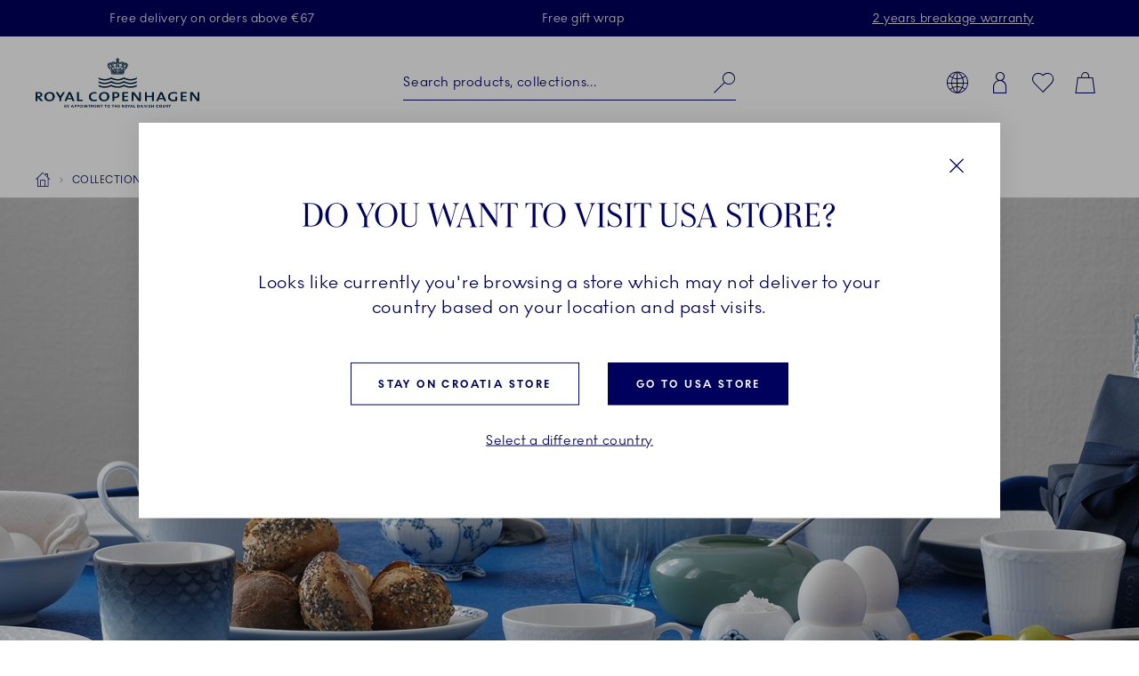

--- FILE ---
content_type: text/html; charset=utf-8
request_url: https://www.royalcopenhagen.com/en-hr/collections/all-collections/white-fluted-half-lace
body_size: 28902
content:


<!DOCTYPE html>

<html lang="en-HR">
<head>
    <meta charset="utf-8" />
    
<!--Onetrust Cookie section start-->
<!-- OneTrust Cookies Consent Notice start for royalcopenhagen.com --><script src="https://cdn.cookielaw.org/scripttemplates/otSDKStub.js" data-document-language="true" type="text/javascript" charset="UTF-8" data-domain-script="5fc439c4-f4d1-447f-ac60-eb8df0d60bd6" ></script><script type="text/javascript">function OptanonWrapper() { }</script><!-- OneTrust Cookies Consent Notice end for royalcopenhagen.com --><!--Onetrust Cookie section end-->
    <meta name="viewport" content="width=device-width" />
    <link rel="preload" href="/dist/25.18.1/RoyalCopenhagen.css" as="style">
<link data-ot-ignore rel="preload" href="/dist/25.18.1/vendor~RoyalCopenhagen.js" as="script">
<link data-ot-ignore rel="preload" href="/dist/25.18.1/RoyalCopenhagen.js" as="script">

<link rel="stylesheet" href="/dist/25.18.1/RoyalCopenhagen.css">
        <title>White Fluted Half Lace</title>
        <link rel="apple-touch-icon" sizes="180x180" href="https://www.royalcopenhagen.com/-/media/royalcopenhagen/icons/favicons/apple-touch-icon.png">
        <link rel="icon" type="image/png" sizes="32x32" href="https://www.royalcopenhagen.com/-/media/royalcopenhagen/icons/favicons/favicon-32x32.png">
        <link rel="icon" type="image/png" sizes="16x16" href="https://www.royalcopenhagen.com/-/media/royalcopenhagen/icons/favicons/favicon-16x16.png">
        <link rel="mask-icon" href="https://www.royalcopenhagen.com/-/media/royalcopenhagen/icons/favicons/safari-pinned-tab.svg" color="#">
        <link rel="shortcut icon" href="https://www.royalcopenhagen.com/-/media/royalcopenhagen/icons/favicons/favicon.ico">
        <meta name="msapplication-TileColor" content="#">
        <meta name="msapplication-config" content="https://www.royalcopenhagen.com/-/media/royalcopenhagen/icons/favicons/browserconfig.xml">
        <meta name="theme-color" content="#">
        <meta name="description" content="" />
        <meta name="keywords" content="" />
        <meta name="robots" content="index, follow" />
        <meta name="revisit-after" content="1 day" />
        <meta property="og:title" content="White Fluted Half Lace" />
        <meta property="og:description" content="" />
        <meta property="og:type" content="website" />
        <meta property="og:url" content="https://www.royalcopenhagen.com/en-hr/collections/all-collections/white-fluted-half-lace" />
            <meta property="og:image" content="https://www.royalcopenhagen.com/-/media/royalcopenhagen/collections/white-fluted-half-lace/pdp/zoom-images/1017286_zoom1_hvid-halvblonde-flodekande-17-cl.jpg" />
            <link rel="canonical" href="https://www.royalcopenhagen.com/en-gb/collections/all-collections/white-fluted-half-lace" />

    



<!-- Script for Datadog RUM -->
<script src="https://www.datadoghq-browser-agent.com/eu1/v5/datadog-rum.js" type="text/javascript"></script>
<script type="text/javascript" src="https://www.datadoghq-browser-agent.com/datadog-logs-v5.js"></script>
<script>
    function init_dd_rum() {
        window.DD_RUM && window.DD_RUM.init({
            clientToken: 'pub7fd2eda73d1165d6bb1a6eb1d98eed65',
            applicationId: 'a48ec56f-e0aa-4959-84bc-bf033b66afd6',
            site: 'datadoghq.eu',
            service: 'oned-prod-rum',
            env: 'prod',
            // Specify a version number to identify the deployed version of your application in Datadog 
            version: '5.11.0',
            sessionSampleRate: 50,
            sessionReplaySampleRate: 100,
            trackUserInteractions: true,
            trackFrustrations: true,
            trackResources: true,
            trackingConsent: 'granted',
            trackLongTasks: true,
            defaultPrivacyLevel: 'mask-user-input',
            allowedTracingUrls: [/https:\/\/(?!api-cdmp\.fiskars\.com|c\.go-mpulse\.net\/api\/|www\.google-analytics\.com|analytics\.fiskars\.com\/v1\/|sst\.fiskars\.com).*\.fiskars\.com.*/,
                /https:\/\/(?!api-cdmp\.gerbergear\.com|c\.go-mpulse\.net\/api\/|www\.google-analytics\.com|analytics\.gerbergear\.com\/v1\/|sst\.gerbergear\.com).*\.gerbergear\.com.*/,
                /https:\/\/(?!api-cdmp\.iittala\.com|c\.go-mpulse\.net\/api\/|www\.google-analytics\.com|analytics\.iittala\.com\/v1\/|sst\.iittala\.com).*\.iittala\.com.*/,
                /https:\/\/(?!api-cdmp\.wedgwood\.com|c\.go-mpulse\.net\/api\/|www\.google-analytics\.com|analytics\.wedgwood\.com\/v1\/|sst\.wedgwood\.com).*\.wedgwood\.com.*/,
                /https:\/\/(?!api-cdmp\.waterford\.com|c\.go-mpulse\.net\/api\/|www\.google-analytics\.com|analytics\.waterford\.com\/v1\/|sst\.waterford\.com).*\.waterford\.com.*/,
                /https:\/\/(?!api-cdmp\.royalcopenhagen\.com|c\.go-mpulse\.net\/api\/|www\.google-analytics\.com|analytics\.royalcopenhagen\.com\/v1\/|sst\.royalcopenhagen\.com).*\.royalcopenhagen\.com.*/,
                /https:\/\/(?!api-cdmp\.royaldoulton\.com|c\.go-mpulse\.net\/api\/|www\.google-analytics\.com|analytics\.royaldoulton\.com\/v1\/|sst\.royaldoulton\.com).*\.royaldoulton\.com.*/] 
            });
        window.DD_RUM &&
            window.DD_RUM.startSessionReplayRecording();
    };
    function init_dd_log() {
        window.DD_LOGS &&
            DD_LOGS.init({
                clientToken: 'pub7fd2eda73d1165d6bb1a6eb1d98eed65',
                site: 'datadoghq.eu',
                forwardErrorsToLogs: true,
                forwardConsoleLogs: "all",
                sessionSampleRate: 50,
                trackingConsent: 'granted',
            });
    };
    function getCookie(cname) {
        var match = document.cookie.match(new RegExp('(^| )' + cname + '=([^;]+)'));
        if (match) return match[2];
    };
    function init_dd_scripts() {
        window.DD_RUM.setTrackingConsent('granted');
        window.DD_LOGS.setTrackingConsent('granted');
        init_dd_rum();
        init_dd_log();
    };
    function delete_dd_cookie() {
        if (getCookie("_dd_s")) {
            document.cookie = "_dd_s=;expires=Thu, 01 Jan 1970 00:00:00 GMT;path=/";
        }
    };
    var oneTrustConsent = getCookie('OptanonConsent');
    if (oneTrustConsent && decodeURIComponent(oneTrustConsent).indexOf('C0004:1') > -1) {
        init_dd_scripts();
    } else {
        window.DD_RUM.setTrackingConsent('not-granted');
        window.DD_LOGS.setTrackingConsent('not-granted');
        delete_dd_cookie();
        window.listenerEnableTryCounter = 1;
        var oneTrustEnablerInterval = setInterval(function () {
            if (window.listenerEnableTryCounter < 30) {
                if (window.OneTrust) {
                    clearInterval(oneTrustEnablerInterval);
                    window.OneTrust.OnConsentChanged(() => {
                        if (window.OptanonActiveGroups.indexOf("C0004") > -1) {
                            init_dd_scripts();
                        } else {
                            window.DD_RUM.setTrackingConsent('not-granted');
                            window.DD_LOGS.setTrackingConsent('not-granted');
                            delete_dd_cookie();
                        }
                    });
                } else {
                    window.listenerEnableTryCounter++
                }
            } else {
                clearInterval(oneTrustEnablerInterval);
            }
        }, 1000);
    }
</script>
<!-- End Script for Datadog RUM -->
<!-- Google Tag Manager Script -->
<!-- Google Tag Manager --><script>(function(w,d,s,l,i){w[l]=w[l]||[];w[l].push({'gtm.start':new Date().getTime(),event:'gtm.js'});var f=d.getElementsByTagName(s)[0],j=d.createElement(s),dl=l!='dataLayer'?'&l='+l:'';j.async=true;j.src='https://www.googletagmanager.com/gtm.js?id='+i+dl;f.parentNode.insertBefore(j,f);})(window,document,'script','dataLayer','GTM-M3DW6QDG');</script><!-- End Google Tag Manager -->
<!-- End Google Tag Manager Script-->


<script>
function loadExponea() {
    !function(e,n,t,i,o,r){function a(e){if("number"!=typeof e)return e;var n=new Date;return new Date(n.getTime()+1e3*e)}var c=4e3,s="xnpe_async_hide";function p(e){return e.reduce((function(e,n){return e[n]=function(){e._.push([n.toString(),arguments])},e}),{_:[]})}function m(e,n,t){var i=t.createElement(n);i.src=e;var o=t.getElementsByTagName(n)[0];return o.parentNode.insertBefore(i,o),i}function u(e){return"[object Date]"===Object.prototype.toString.call(e)}r.target=r.target||"https://api.exponea.com",r.file_path=r.file_path||r.target+"/js/exponea.min.js",o[n]=p(["anonymize","initialize","identify","getSegments","update","track","trackLink","trackEnhancedEcommerce","getHtml","showHtml","showBanner","showWebLayer","ping","getAbTest","loadDependency","getRecommendation","reloadWebLayers","_preInitialize"]),o[n].notifications=p(["isAvailable","isSubscribed","subscribe","unsubscribe"]),o[n]["snippetVersion"]="v2.5.0",function(e,n,t){e[n]["_"+t]={},e[n]["_"+t].nowFn=Date.now,e[n]["_"+t].snippetStartTime=e[n]["_"+t].nowFn()}(o,n,"performance"),function(e,n,t,i,o,r){e[o]={sdk:e[i],sdkObjectName:i,skipExperiments:!!t.new_experiments,sign:t.token+"/"+(r.exec(n.cookie)||["","new"])[1],path:t.target}}(o,e,r,n,i,RegExp("__exponea_etc__"+"=([\\w-]+)")),function(e,n,t){m(e.file_path,n,t)}(r,t,e),function(e,n,t,i,o,r,p){if(e.new_experiments){!0===e.new_experiments&&(e.new_experiments={});var l,f=e.new_experiments.hide_class||s,_=e.new_experiments.timeout||c,d=encodeURIComponent(r.location.href.split("#")[0]);e.cookies&&e.cookies.expires&&("number"==typeof e.cookies.expires||u(e.cookies.expires)?l=a(e.cookies.expires):e.cookies.expires.tracking&&("number"==typeof e.cookies.expires.tracking||u(e.cookies.expires.tracking))&&(l=a(e.cookies.expires.tracking))),l&&l<new Date&&(l=void 0);var x=e.target+"/webxp/"+n+"/"+r[t].sign+"/modifications.min.js?http-referer="+d+"&timeout="+_+"ms"+(l?"&cookie-expires="+Math.floor(l.getTime()/1e3):"");"sync"===e.new_experiments.mode&&r.localStorage.getItem("__exponea__sync_modifications__")?function(e,n,t,i,o){t[o][n]="<"+n+' src="'+e+'"></'+n+">",i.writeln(t[o][n]),i.writeln("<"+n+">!"+o+".init && document.writeln("+o+"."+n+'.replace("/'+n+'/", "/'+n+'-async/").replace("><", " async><"))</'+n+">")}(x,n,r,p,t):function(e,n,t,i,o,r,a,c){r.documentElement.classList.add(e);var s=m(t,i,r);function p(){o[c].init||m(t.replace("/"+i+"/","/"+i+"-async/"),i,r)}function u(){r.documentElement.classList.remove(e)}s.onload=p,s.onerror=p,o.setTimeout(u,n),o[a]._revealPage=u}(f,_,x,n,r,p,o,t)}}(r,t,i,0,n,o,e),function(e,n,t){var i;(null===(i=t.experimental)||void 0===i?void 0:i.non_personalized_weblayers)&&e[n]._preInitialize(t),e[n].start=function(i){i&&Object.keys(i).forEach((function(e){return t[e]=i[e]})),e[n].initialize(t)}}(o,n,r)}(document,"exponea","script","webxpClient",window,{
    target: "https://api-cdmp.royalcopenhagen.com",
    token: "dbea85dc-7d1a-11ed-b247-5a40fbe55d79", //Token for Fiskars Production
	  // Both target and token need to be variables that can be changed depending on site and enviroment,
    //service_worker_path: "/service-worker.js",
    customer:{cookie_metarouter: JSON.parse(localStorage.getItem('ajs_anonymous_id'))}, 
      new_experiments: { mode: "sync" },
      utm_always: true,
      utm_params: [
        "utm_source",
        "utm_medium",
        "utm_campaign",
        "utm_term",
        "utm_content",
        "gclid",
        "campaign_id",
        "test",
      ],
      debug: false,
      track: {
        auto: true,
        visits: false, 
        activity: false,
        unloads: false,
        google_analytics: true,
        default_properties: {
          domain: location.hostname,
        },
      },
      ping: {
        enabled: true,
        interval: "120",
      },
      webOptimization: {
        experiments: true,
        tagManager: true,
        webLayers: true,
      },
      spa_reloading: {
        on_hash_change: false,
        on_url_change: false,
        banners: false,
        experiments: false,
        tags: false,
        visits: false,
        automatic_tracking: false,
      },
    });
    exponea.start();
  };
  function getCookie(cname){
     var match = document.cookie.match(new RegExp('(^| )' + cname + '=([^;]+)'));
     if (match) return match[2];
  };
  var oneTrustConsent = getCookie('OptanonConsent');
  if(oneTrustConsent && decodeURIComponent(oneTrustConsent).indexOf('C0004:1') > -1) {
    localStorage.removeItem("__exponea__sync_modifications__");
    loadExponea();
  } else {
    window.listenerEnableTryCounter = 1;
    var oneTrustEnablerInterval = setInterval(function() {
      if (window.listenerEnableTryCounter < 30) {
        if(window.OneTrust) {
          clearInterval(oneTrustEnablerInterval);
          window.OneTrust.OnConsentChanged(() => {
            if (window.OptanonActiveGroups.indexOf("C0004") > -1) {
			        localStorage.removeItem("__exponea__sync_modifications__");
              loadExponea();
            }
          });
        } else {
          window.listenerEnableTryCounter++
        }
      } else {
        clearInterval(oneTrustEnablerInterval);
      }
    }, 1000);
  }
</script>



</head>
<body>
    
<!-- Google Tag Manager (noscript) -->
<noscript>
    <iframe src="https://www.googletagmanager.com/ns.html?id=GTM-M3DW6QDG" height="0" width="0" style="display:none;visibility:hidden"></iframe>
</noscript>
<!-- End Google Tag Manager (noscript) -->


    

    <nav class="c-skiplinks" id="skiplinkNavigation">
        <span class="sr-only">Skiplinks</span>
        <ul>
                    <li class="skiplink">
                        <a href="https://www.royalcopenhagen.com/en-hr/" tabindex="1" rel="noopener noreferrer" title="[ALT + 0]" accesskey="0" class="c-btn primary" >Homepage</a>
                    </li>
                    <li class="skiplink">
                        <a href="#primaryNavigation" tabindex="1" rel="noopener noreferrer" title="[ALT + 1]" accesskey="1" class="c-btn primary" >Skip to primary navigation</a>
                    </li>
                    <li class="skiplink">
                        <a href="#main" tabindex="1" rel="noopener noreferrer" title="[ALT + 2]" accesskey="2" class="c-btn primary" >Skip to main content</a>
                    </li>
                    <li class="skiplink">
                        <a href="https://www.royalcopenhagen.com/en-hr/contact-us" tabindex="1" rel="noopener noreferrer" title="[ALT + 3]" accesskey="3" class="c-btn primary" >Skip to contact us page</a>
                    </li>
                    <li class="skiplink">
                        <a href="https://royalcopenhagen.com/da-dk/sitemap.xml" tabindex="1" rel="noopener noreferrer" title="[ALT + 4]" accesskey="4" class="c-btn primary" >Skip to sitemap</a>
                    </li>
                    <li class="skiplink">
                        <a href="#header-search" tabindex="1" rel="noopener noreferrer" title="[ALT + 5]" accesskey="5" class="c-btn primary" >Skip to search</a>
                    </li>
        </ul>
    </nav>
    <header id="header" class="c-header full-sticky bg-light js-benefit-bar-top " data-reveal="25" data-delay="500" >
        
    <section class="c-benefit-bar bg-dark-gray-medium">
        <span class="sr-only">Royal Copenhagen offer</span>
        <div class="c-benefit-bar_list js-benefit-bar"
             role="list"
             data-slider-previous-icon="icon-chevron-left"
             data-slider-next-icon="icon-chevron-right"
             data-autoplay-speed="3000">
                    <div class="c-benefit-bar_item" role="listitem">
                        <span>Free delivery on orders above &euro;67</span>
                    </div>
                    <div class="c-benefit-bar_item" role="listitem">
                        <span>Free gift wrap<a href="https://www.royalcopenhagen.com/en-at/christmas/from-us-to-you"></a></span>
                    </div>
                    <div class="c-benefit-bar_item" role="listitem">
                        <span><a href="https://www.royalcopenhagen.com/en-hr/breakage-warranty">2 years breakage warranty</a></span>
                    </div>
        </div>
    </section>

        <div class="container">
            <div class="row clearfix c-header-wrapper -option-1">

                <div class="c-header-toggle d-lg-none">
                    <button class="c-nav-toggle" tabindex="2" data-cy="hamburgerIcon">
                        <span class="icon icon-menu" role="img" aria-hidden="true"></span>
                        <span class="icon icon-close" aria-hidden="true"></span>
                        <span class="sr-only">Main Navigation</span>
                    </button>
                </div>


                    <div class="c-header-logo-wrapper">
                        <div class="c-header-logo">
                            <a href="https://www.royalcopenhagen.com/en-hr" aria-label="Royal Copenhagen Logo" tabindex="4">
                                <img src="/-/media/royalcopenhagen/icons/nyt-rc-logo-2024.png?h=446&amp;w=1462&amp;la=en-HR&amp;hash=088494B8EF28E5FC81A5B8A2535ECBD8" class="c-logo" alt="Royal Copenhagen logo" />
                            </a>
                        </div>
                    </div>

                <div class="c-header-toolbar -right">
                        <nav class="c-toolbar">
                            <span class="sr-only">Toolbar</span>
                            <ul class="c-toolbar-list">
                                                                            <li class="c-toolbar-item d-none d-lg-block">
<a href="" class="link" rel="noopener noreferrer" data-target="#globalGateway" id="js-globalGateway-trigger-header" data-toggle="modal" >                                                    <span class="icon icon-web" role="img" aria-hidden="true"></span>
                                                    <span class="sr-only">Country selector overlay</span>
</a>                                            </li>
                                            <li class="c-toolbar-item d-none d-lg-block">
<a href="https://www.royalcopenhagen.com/en-hr/login-page" class="link" rel="noopener noreferrer" >                                                    <span class="icon icon-profile" role="img" aria-hidden="true"></span>
                                                    <span class="sr-only">Login</span>
</a>                                            </li>
                                        <li id="globalFavorites"
                                                data-favorites-aria-text="Favorites"
                                                data-favorites-icon="icon-heart"
                                                data-favorites-url="https://www.royalcopenhagen.com/en-hr/my-account/favorites">
                                        </li>
                                        <li id="global-mini-cart"
                                            data-cart-aria-text="Cart"
                                            data-show-indicator="true"
                                            data-cart-icon="icon-cart"
                                            data-cart-url="https://www.royalcopenhagen.com/en-hr/shopping-cart-page"
                                            data-show-mini-cart="true"
                                            data-json="/en-HR/api/sitecore/ShoppingCartApi/MiniCart"
                                            data-button-cart-text="Edit shopping cart"
                                            data-button-cart-url="https://www.royalcopenhagen.com/en-hr/shopping-cart-page"
                                            data-button-checkout-text="Go to checkout"
                                            data-button-checkout-url="https://www.royalcopenhagen.com/en-hr/checkout-page"
                                            data-empty-cart-title="Empty mini cart"
                                            data-empty-cart-text=""
                                            data-show-empty-counter="-option-1">
                                        </li>
                            </ul>
                        </nav>
                </div>

                    <div class="c-header-search">
                        <div id="global-search-box" class="c-autosuggest"
                             data-url="/api/sitecore/HeaderApi/CoveoSearchToken"
                             data-redirect="https://www.royalcopenhagen.com/en-hr/search-results-page"
                             data-searchLabel="Search products, collections..."
                             data-searchPlaceholder="Search products, collections..."
                             data-suggestionsLabel="Suggestions:"
                             data-quickLinksLabel="Quick Links:"
                             data-noSuggestionsAvailableLabel=""
                             data-recentSearchLabel="Recent searches:">
                        </div>
                    </div>

                
    <div class="c-primary-navigation-wrapper wrapper">
        <nav id="primaryNavigation" class="c-primary-navigation bg-light" data-levelshown="1">
            <span class="sr-only">Primary Navigation</span>
            <div class="button-wrapper">
				<button class="btn-back">
					<span class="icon icon-chevron-left" aria-hidden="true"></span>back
				</button>
            </div>

            <ul data-level="1" data-levelshown="1">
<li class=' active'>
    <a class="heading" data-cy="hamburgerMenuCategories-COLLECTIONS" aria-haspopup='true' aria-expanded="false" href="https://www.royalcopenhagen.com/en-hr/collections/all-collections" target="">
            <span class="sr-only">active </span>
        COLLECTIONS
    </a>
    <ul data-level="2" class="bg-light">
        <li class="overview">
            <a data-cy="hamburgerMenuCategories-COLLECTIONS" href="https://www.royalcopenhagen.com/en-hr/collections/all-collections" target="">
                    <span class="sr-only">active </span>
                COLLECTIONS
            </a>
        </li>
<li class='col-lg-6 col-xl-4'>
    <a class="heading" data-cy="hamburgerMenuCategories-Royal Copenhagen Exclusives"  aria-expanded="false" href="https://www.royalcopenhagen.com/en-hr/collections/exclusive-collections" target="">
        Royal Copenhagen Exclusives
    </a>
    <ul data-level="3" class="bg-light">
        <li class="overview">
            <a data-cy="hamburgerMenuCategories-Royal Copenhagen Exclusives" href="https://www.royalcopenhagen.com/en-hr/collections/exclusive-collections" target="">
                Royal Copenhagen Exclusives
            </a>
        </li>
<li >
    <a data-cy="hamburgerMenuMobile-Exclusive Products" href="https://www.royalcopenhagen.com/en-hr/collections/exclusive-collections/exclusive-products" target="">

        Exclusive Products

    </a>
</li>
<li >
    <a data-cy="hamburgerMenuMobile-Aurora" href="https://www.royalcopenhagen.com/en-hr/collections/exclusive-collections/aurora" target="">

        Aurora

    </a>
</li>
<li >
    <a data-cy="hamburgerMenuMobile-Blue Elements" href="https://www.royalcopenhagen.com/en-hr/collections/all-collections/blue-elements" target="">

        Blue Elements

    </a>
</li>
<li >
    <a data-cy="hamburgerMenuMobile-Green Fluted Plain" href="https://www.royalcopenhagen.com/en-hr/collections/exclusive-collections/green-fluted-plain" target="">

        Green Fluted Plain

    </a>
</li>
<li >
    <a data-cy="hamburgerMenuMobile-Blue Mist" href="https://www.royalcopenhagen.com/en-hr/collections/exclusive-collections/blue-mist" target="">

        Blue Mist

    </a>
</li>
<li >
    <a data-cy="hamburgerMenuMobile-HAV" href="https://www.royalcopenhagen.com/en-hr/collections/all-collections/hav" target="">

        HAV

    </a>
</li>
<li >
    <a data-cy="hamburgerMenuMobile-Heritage" href="https://www.royalcopenhagen.com/en-hr/collections/exclusive-collections/heritage" target="">

        Heritage

    </a>
</li>
<li >
    <a data-cy="hamburgerMenuMobile-White Fluted Full Lace" href="https://www.royalcopenhagen.com/en-hr/collections/all-collections/white-fluted-full-lace" target="">

        White Fluted Full Lace

    </a>
</li>
<li >
    <a data-cy="hamburgerMenuMobile-Kontur" href="https://www.royalcopenhagen.com/en-hr/collections/exclusive-collections/kontur" target="">

        Kontur

    </a>
</li>
<li >
    <a data-cy="hamburgerMenuMobile-Coral Fluted Half Lace" href="https://www.royalcopenhagen.com/en-hr/collections/all-collections/coral-fluted-half-lace" target="">

        Coral Fluted Half Lace

    </a>
</li>
<li >
    <a data-cy="hamburgerMenuMobile-Blue Fluted Half Lace" href="https://www.royalcopenhagen.com/en-hr/collections/all-collections/blue-fluted-half-lace" target="">

        Blue Fluted Half Lace

    </a>
</li>
<li >
    <a data-cy="hamburgerMenuMobile-Blue Fluted Full Lace" href="https://www.royalcopenhagen.com/en-hr/collections/all-collections/blue-fluted-full-lace" target="">

        Blue Fluted Full Lace

    </a>
</li>
<li >
    <a data-cy="hamburgerMenuMobile-Blue Fluted Plain" href="https://www.royalcopenhagen.com/en-hr/collections/all-collections/blue-fluted-plain" target="">

        Blue Fluted Plain

    </a>
</li>
<li >
    <a data-cy="hamburgerMenuMobile-Purpur Fluted Half Lace" href="https://www.royalcopenhagen.com/en-hr/collections/exclusive-collections/purpur-fluted-half-lace" target="">

        Purpur Fluted Half Lace

    </a>
</li>
<li >
    <a data-cy="hamburgerMenuMobile-Purpur Fluted Full Lace with Gold" href="https://www.royalcopenhagen.com/en-hr/collections/exclusive-collections/purpur-fluted-full-lace-with-gold" target="">

        Purpur Fluted Full Lace with Gold

    </a>
</li>
<li >
    <a data-cy="hamburgerMenuMobile-Royal Creatures" href="https://www.royalcopenhagen.com/en-hr/collections/all-collections/royal-creatures" target="">

        Royal Creatures

    </a>
</li>
<li >
    <a data-cy="hamburgerMenuMobile-Emerald Green Fluted Half Lace" href="https://www.royalcopenhagen.com/en-hr/collections/exclusive-collections/emerald-green-fluted-half-lace" target="">

        Emerald Green Fluted Half Lace

    </a>
</li>
<li >
    <a data-cy="hamburgerMenuMobile-Emerald Green Fluted Full Lace" href="https://www.royalcopenhagen.com/en-hr/collections/exclusive-collections/emerald-green-fluted-full-lace" target="">

        Emerald Green Fluted Full Lace

    </a>
</li>
<li >
    <a data-cy="hamburgerMenuMobile-Black Fluted Half Lace" href="https://www.royalcopenhagen.com/en-hr/collections/all-collections/black-fluted-half-lace" target="">

        Black Fluted Half Lace

    </a>
</li>
<li >
    <a data-cy="hamburgerMenuMobile-Waves" href="https://www.royalcopenhagen.com/en-hr/collections/exclusive-collections/waves" target="">

        Waves

    </a>
</li>
    </ul>
</li>
<li class='col-lg-3 col-xl-2'>
    <a data-cy="hamburgerMenuMobile-Flora Danica" href="https://floradanica.royalcopenhagen.com/the-collection/" target="_blank">

        Flora Danica

    </a>
</li>
<li class='col-lg-6 col-xl-4 active'>
    <a class="heading" data-cy="hamburgerMenuCategories-Collections"  aria-expanded="false" href="https://www.royalcopenhagen.com/en-hr/collections/all-collections" target="">
            <span class="sr-only">active </span>
        Collections
    </a>
    <ul data-level="3" class="bg-light">
        <li class="overview">
            <a data-cy="hamburgerMenuCategories-Collections" href="https://www.royalcopenhagen.com/en-hr/collections/all-collections" target="">
                    <span class="sr-only">active </span>
                Collections
            </a>
        </li>
<li >
    <a data-cy="hamburgerMenuMobile-Alphabet Collection" href="https://www.royalcopenhagen.com/en-hr/collections/all-collections/alphabet-collection" target="">

        Alphabet Collection

    </a>
</li>
<li >
    <a data-cy="hamburgerMenuMobile-The Emerald Green Collections" href="https://www.royalcopenhagen.com/en-hr/collections/all-collections/the-emerald-green-collections" target="">

        The Emerald Green Collections

    </a>
</li>
<li >
    <a data-cy="hamburgerMenuMobile-The Purpur Collections" href="https://www.royalcopenhagen.com/en-hr/collections/all-collections/the-purpur-collections" target="">

        The Purpur Collections

    </a>
</li>
<li >
    <a data-cy="hamburgerMenuMobile-Blue Fluted Mega" href="https://www.royalcopenhagen.com/en-hr/collections/all-collections/blue-fluted-mega" target="">

        Blue Fluted Mega

    </a>
</li>
<li >
    <a data-cy="hamburgerMenuMobile-Blue Collectibles" href="https://www.royalcopenhagen.com/en-hr/collections/all-collections/blue-collectibles" target="">

        Blue Collectibles

    </a>
</li>
<li >
    <a data-cy="hamburgerMenuMobile-blomst" href="https://www.royalcopenhagen.com/en-hr/collections/all-collections/blomst" target="">

        blomst

    </a>
</li>
<li >
    <a data-cy="hamburgerMenuMobile-Blueline" href="https://www.royalcopenhagen.com/en-hr/collections/all-collections/blueline" target="">

        Blueline

    </a>
</li>
<li >
    <a data-cy="hamburgerMenuMobile-Flora" href="https://www.royalcopenhagen.com/en-hr/collections/all-collections/flora" target="">

        Flora

    </a>
</li>
<li >
    <a data-cy="hamburgerMenuMobile-Spring Collection" href="https://www.royalcopenhagen.com/en-hr/decor-objects/seasonal/easter" target="">

        Spring Collection

    </a>
</li>
<li >
    <a data-cy="hamburgerMenuMobile-Gifts With History" href="https://www.royalcopenhagen.com/en-hr/collections/all-collections/gifts-with-history" target="">

        Gifts With History

    </a>
</li>
<li >
    <a data-cy="hamburgerMenuMobile-White Elements" href="https://www.royalcopenhagen.com/en-hr/collections/all-collections/white-elements" target="">

        White Elements

    </a>
</li>
<li class=' active'>
    <a data-cy="hamburgerMenuMobile-White Fluted Half Lace" href="https://www.royalcopenhagen.com/en-hr/collections/all-collections/white-fluted-half-lace" target="">
            <span class="sr-only">active </span>

        White Fluted Half Lace

    </a>
</li>
<li >
    <a data-cy="hamburgerMenuMobile-White Fluted" href="https://www.royalcopenhagen.com/en-hr/collections/all-collections/white-fluted" target="">

        White Fluted

    </a>
</li>
<li >
    <a data-cy="hamburgerMenuMobile-Coral Lace" href="https://www.royalcopenhagen.com/en-hr/collections/all-collections/coral-lace" target="">

        Coral Lace

    </a>
</li>
<li >
    <a data-cy="hamburgerMenuMobile-MOTIF" href="https://www.royalcopenhagen.com/en-hr/collections/all-collections/motif" target="">

        MOTIF

    </a>
</li>
<li >
    <a data-cy="hamburgerMenuMobile-Princess" href="https://www.royalcopenhagen.com/en-hr/collections/all-collections/princess" target="">

        Princess

    </a>
</li>
<li >
    <a data-cy="hamburgerMenuMobile-Fluted Contrast" href="https://www.royalcopenhagen.com/en-hr/collections/all-collections/fluted-contrast" target="">

        Fluted Contrast

    </a>
</li>
<li >
    <a data-cy="hamburgerMenuMobile-Black Fluted Mega" href="https://www.royalcopenhagen.com/en-hr/collections/all-collections/black-fluted-mega" target="">

        Black Fluted Mega

    </a>
</li>
<li >
    <a data-cy="hamburgerMenuMobile-Black Lace" href="https://www.royalcopenhagen.com/en-hr/collections/all-collections/black-lace" target="">

        Black Lace

    </a>
</li>
<li >
    <a data-cy="hamburgerMenuMobile-Special Editions" href="https://www.royalcopenhagen.com/en-hr/collections/all-collections/special-editions" target="">

        Special Editions

    </a>
</li>
<li >
    <a data-cy="hamburgerMenuMobile-Star Fluted Christmas" href="https://www.royalcopenhagen.com/en-hr/collections/all-collections/star-fluted-christmas" target="">

        Star Fluted Christmas

    </a>
</li>
<li >
    <a data-cy="hamburgerMenuMobile-The Art of Giving Flowers" href="https://www.royalcopenhagen.com/en-hr/collections/all-collections/the-art-of-giving-flowers" target="">

        The Art of Giving Flowers

    </a>
</li>
    </ul>
</li>
<li class='col-lg-3 col-xl-2'>
    <a class="heading" data-cy="hamburgerMenuCategories-Members Only"  aria-expanded="false" href="https://www.royalcopenhagen.com/en-hr/collections/members-only" target="">
        Members Only
    </a>
    <ul data-level="3" class="bg-light">
        <li class="overview">
            <a data-cy="hamburgerMenuCategories-Members Only" href="https://www.royalcopenhagen.com/en-hr/collections/members-only" target="">
                Members Only
            </a>
        </li>
<li >
    <a data-cy="hamburgerMenuMobile-Members Only" href="https://www.royalcopenhagen.com/en-hr/collections/members-only/members-only" target="">

        Members Only

    </a>
</li>
    </ul>
</li>
    </ul>
</li>
<li >
    <a class="heading" data-cy="hamburgerMenuCategories-PRODUCTS" aria-haspopup='true' aria-expanded="false" href="https://www.royalcopenhagen.com/en-hr/products" target="">
        PRODUCTS
    </a>
    <ul data-level="2" class="bg-light">
        <li class="overview">
            <a data-cy="hamburgerMenuCategories-PRODUCTS" href="https://www.royalcopenhagen.com/en-hr/products" target="">
                PRODUCTS
            </a>
        </li>
<li class='col-lg-3 col-xl-2'>
    <a class="heading" data-cy="hamburgerMenuCategories-Plates"  aria-expanded="false" href="https://www.royalcopenhagen.com/en-hr/products/plates" target="">
        Plates
    </a>
    <ul data-level="3" class="bg-light">
        <li class="overview">
            <a data-cy="hamburgerMenuCategories-Plates" href="https://www.royalcopenhagen.com/en-hr/products/plates" target="">
                Plates
            </a>
        </li>
<li >
    <a data-cy="hamburgerMenuMobile-All Plates" href="https://www.royalcopenhagen.com/en-hr/products/plates/all-plates" target="">

        All Plates

    </a>
</li>
<li >
    <a data-cy="hamburgerMenuMobile-Asiettes" href="https://www.royalcopenhagen.com/en-hr/products/plates/asiettes" target="">

        Asiettes

    </a>
</li>
<li >
    <a data-cy="hamburgerMenuMobile-Deep Plates" href="https://www.royalcopenhagen.com/en-hr/products/plates/deep-plates" target="">

        Deep Plates

    </a>
</li>
<li >
    <a data-cy="hamburgerMenuMobile-Dessert Plates" href="https://www.royalcopenhagen.com/en-hr/products/plates/dessert-plates" target="">

        Dessert Plates

    </a>
</li>
<li >
    <a data-cy="hamburgerMenuMobile-Dinner Plates" href="https://www.royalcopenhagen.com/en-hr/products/plates/dinner-plates" target="">

        Dinner Plates

    </a>
</li>
<li >
    <a data-cy="hamburgerMenuMobile-Lunch Plates" href="https://www.royalcopenhagen.com/en-hr/products/plates/lunch-plates" target="">

        Lunch Plates

    </a>
</li>
<li >
    <a data-cy="hamburgerMenuMobile-Oval Plates" href="https://www.royalcopenhagen.com/en-hr/products/plates/oval-plates" target="">

        Oval Plates

    </a>
</li>
<li >
    <a data-cy="hamburgerMenuMobile-Square Plates" href="https://www.royalcopenhagen.com/en-hr/products/plates/square-plates" target="">

        Square Plates

    </a>
</li>
    </ul>
</li>
<li class='col-lg-3 col-xl-2'>
    <a class="heading" data-cy="hamburgerMenuCategories-Cups and Mugs"  aria-expanded="false" href="https://www.royalcopenhagen.com/en-hr/products/cups-and-mugs" target="">
        Cups and Mugs
    </a>
    <ul data-level="3" class="bg-light">
        <li class="overview">
            <a data-cy="hamburgerMenuCategories-Cups and Mugs" href="https://www.royalcopenhagen.com/en-hr/products/cups-and-mugs" target="">
                Cups and Mugs
            </a>
        </li>
<li >
    <a data-cy="hamburgerMenuMobile-All Cups and Mugs" href="https://www.royalcopenhagen.com/en-hr/products/cups-and-mugs/all-cups-and-mugs" target="">

        All Cups and Mugs

    </a>
</li>
<li >
    <a data-cy="hamburgerMenuMobile-Coffee Cups" href="https://www.royalcopenhagen.com/en-hr/products/cups-and-mugs/coffee-cups" target="">

        Coffee Cups

    </a>
</li>
<li >
    <a data-cy="hamburgerMenuMobile-Espresso Cups" href="https://www.royalcopenhagen.com/en-hr/products/cups-and-mugs/espresso-cups" target="">

        Espresso Cups

    </a>
</li>
<li >
    <a data-cy="hamburgerMenuMobile-High Handle Cups" href="https://www.royalcopenhagen.com/en-hr/products/cups-and-mugs/high-handle-cups" target="">

        High Handle Cups

    </a>
</li>
<li >
    <a data-cy="hamburgerMenuMobile-Teacups" href="https://www.royalcopenhagen.com/en-hr/products/cups-and-mugs/teacups" target="">

        Teacups

    </a>
</li>
<li >
    <a data-cy="hamburgerMenuMobile-Thermal Mugs" href="https://www.royalcopenhagen.com/en-hr/products/cups-and-mugs/thermal-mugs" target="">

        Thermal Mugs

    </a>
</li>
    </ul>
</li>
<li class='col-lg-3 col-xl-2'>
    <a class="heading" data-cy="hamburgerMenuCategories-Glass"  aria-expanded="false" href="https://www.royalcopenhagen.com/en-hr/products/glass" target="">
        Glass
    </a>
    <ul data-level="3" class="bg-light">
        <li class="overview">
            <a data-cy="hamburgerMenuCategories-Glass" href="https://www.royalcopenhagen.com/en-hr/products/glass" target="">
                Glass
            </a>
        </li>
<li >
    <a data-cy="hamburgerMenuMobile-All Glasses" href="https://www.royalcopenhagen.com/en-hr/products/glass/glasses" target="">

        All Glasses

    </a>
</li>
    </ul>
</li>
<li class='col-lg-3 col-xl-2'>
    <a class="heading" data-cy="hamburgerMenuCategories-Bowls"  aria-expanded="false" href="https://www.royalcopenhagen.com/en-hr/products/bowls" target="">
        Bowls
    </a>
    <ul data-level="3" class="bg-light">
        <li class="overview">
            <a data-cy="hamburgerMenuCategories-Bowls" href="https://www.royalcopenhagen.com/en-hr/products/bowls" target="">
                Bowls
            </a>
        </li>
<li >
    <a data-cy="hamburgerMenuMobile-All Bowls" href="https://www.royalcopenhagen.com/en-hr/products/bowls/all-bowls" target="">

        All Bowls

    </a>
</li>
<li >
    <a data-cy="hamburgerMenuMobile-Fruit Bowls" href="https://www.royalcopenhagen.com/en-hr/products/bowls/fruit-bowls" target="">

        Fruit Bowls

    </a>
</li>
<li >
    <a data-cy="hamburgerMenuMobile-Salad Bowls" href="https://www.royalcopenhagen.com/en-hr/products/bowls/salad-bowls" target="">

        Salad Bowls

    </a>
</li>
<li >
    <a data-cy="hamburgerMenuMobile-Snack Bowls" href="https://www.royalcopenhagen.com/en-hr/products/bowls/snack-bowls" target="">

        Snack Bowls

    </a>
</li>
    </ul>
</li>
<li class='col-lg-3 col-xl-2'>
    <a class="heading" data-cy="hamburgerMenuCategories-Serveware"  aria-expanded="false" href="https://www.royalcopenhagen.com/en-hr/products/serveware" target="">
        Serveware
    </a>
    <ul data-level="3" class="bg-light">
        <li class="overview">
            <a data-cy="hamburgerMenuCategories-Serveware" href="https://www.royalcopenhagen.com/en-hr/products/serveware" target="">
                Serveware
            </a>
        </li>
<li >
    <a data-cy="hamburgerMenuMobile-All servings" href="https://www.royalcopenhagen.com/en-hr/products/serveware/all-servings" target="">

        All servings

    </a>
</li>
<li >
    <a data-cy="hamburgerMenuMobile-&#201;tag&#232;res" href="https://www.royalcopenhagen.com/en-hr/products/serveware/etageres" target="">

        &#201;tag&#232;res

    </a>
</li>
<li >
    <a data-cy="hamburgerMenuMobile-Oven Ware" href="https://www.royalcopenhagen.com/en-hr/products/serveware/oven-ware" target="">

        Oven Ware

    </a>
</li>
<li >
    <a data-cy="hamburgerMenuMobile-Sauce Boats and Jugs" href="https://www.royalcopenhagen.com/en-hr/products/serveware/sauce-boats-and-jugs" target="">

        Sauce Boats and Jugs

    </a>
</li>
<li >
    <a data-cy="hamburgerMenuMobile-Wine Coolers" href="https://www.royalcopenhagen.com/en-hr/products/serveware/wine-coolers" target="">

        Wine Coolers

    </a>
</li>
<li >
    <a data-cy="hamburgerMenuMobile-Cake Stands" href="https://www.royalcopenhagen.com/en-hr/products/serveware/cake-stands" target="">

        Cake Stands

    </a>
</li>
<li >
    <a data-cy="hamburgerMenuMobile-Dishes" href="https://www.royalcopenhagen.com/en-hr/products/serveware/dishes" target="">

        Dishes

    </a>
</li>
<li >
    <a data-cy="hamburgerMenuMobile-Egg Cups" href="https://www.royalcopenhagen.com/en-hr/products/serveware/egg-cups" target="">

        Egg Cups

    </a>
</li>
<li >
    <a data-cy="hamburgerMenuMobile-Jugs" href="https://www.royalcopenhagen.com/en-hr/products/serveware/jugs" target="">

        Jugs

    </a>
</li>
<li >
    <a data-cy="hamburgerMenuMobile-Serving Boards" href="https://www.royalcopenhagen.com/en-hr/products/serveware/serving-boards" target="">

        Serving Boards

    </a>
</li>
<li >
    <a data-cy="hamburgerMenuMobile-Teapots" href="https://www.royalcopenhagen.com/en-hr/products/serveware/teapots" target="">

        Teapots

    </a>
</li>
<li >
    <a data-cy="hamburgerMenuMobile-Tureens" href="https://www.royalcopenhagen.com/en-hr/products/serveware/tureens" target="">

        Tureens

    </a>
</li>
    </ul>
</li>
    </ul>
</li>
<li >
    <a class="heading" data-cy="hamburgerMenuCategories-D&#201;COR OBJECTS" aria-haspopup='true' aria-expanded="false" href="https://www.royalcopenhagen.com/en-hr/decor-objects" target="">
        D&#201;COR OBJECTS
    </a>
    <ul data-level="2" class="bg-light">
        <li class="overview">
            <a data-cy="hamburgerMenuCategories-D&#201;COR OBJECTS" href="https://www.royalcopenhagen.com/en-hr/decor-objects" target="">
                D&#201;COR OBJECTS
            </a>
        </li>
<li class='col-lg-3 col-xl-2'>
    <a class="heading" data-cy="hamburgerMenuCategories-Home D&#233;cor"  aria-expanded="false" href="https://www.royalcopenhagen.com/en-hr/decor-objects/home-decor/home-decor" target="">
        Home D&#233;cor
    </a>
    <ul data-level="3" class="bg-light">
        <li class="overview">
            <a data-cy="hamburgerMenuCategories-Home D&#233;cor" href="https://www.royalcopenhagen.com/en-hr/decor-objects/home-decor/home-decor" target="">
                Home D&#233;cor
            </a>
        </li>
<li >
    <a data-cy="hamburgerMenuMobile-Home D&#233;cor" href="https://www.royalcopenhagen.com/en-hr/decor-objects/home-decor/home-decor" target="">

        Home D&#233;cor

    </a>
</li>
<li >
    <a data-cy="hamburgerMenuMobile-Picture Frames" href="https://www.royalcopenhagen.com/en-hr/decor-objects/home-decor/picture-frames" target="">

        Picture Frames

    </a>
</li>
<li >
    <a data-cy="hamburgerMenuMobile-Sculptures and Figurines" href="https://www.royalcopenhagen.com/en-hr/decor-objects/home-decor/figurines" target="">

        Sculptures and Figurines

    </a>
</li>
<li >
    <a data-cy="hamburgerMenuMobile-Candle Holders" href="https://www.royalcopenhagen.com/en-hr/decor-objects/home-decor/candle-holders" target="">

        Candle Holders

    </a>
</li>
<li >
    <a data-cy="hamburgerMenuMobile-Vases" href="https://www.royalcopenhagen.com/en-hr/decor-objects/home-decor/vases" target="">

        Vases

    </a>
</li>
    </ul>
</li>
<li class='col-lg-3 col-xl-2'>
    <a class="heading" data-cy="hamburgerMenuCategories-Seasonal D&#233;cor"  aria-expanded="false" href="https://www.royalcopenhagen.com/en-hr/decor-objects/seasonal" target="">
        Seasonal D&#233;cor
    </a>
    <ul data-level="3" class="bg-light">
        <li class="overview">
            <a data-cy="hamburgerMenuCategories-Seasonal D&#233;cor" href="https://www.royalcopenhagen.com/en-hr/decor-objects/seasonal" target="">
                Seasonal D&#233;cor
            </a>
        </li>
<li >
    <a data-cy="hamburgerMenuMobile-Easter" href="https://www.royalcopenhagen.com/en-hr/decor-objects/seasonal/easter" target="">

        Easter

    </a>
</li>
<li >
    <a data-cy="hamburgerMenuMobile-Blue Collectibles" href="https://www.royalcopenhagen.com/en-hr/decor-objects/seasonal/blue-collectibles" target="">

        Blue Collectibles

    </a>
</li>
<li >
    <a data-cy="hamburgerMenuMobile-Christmas D&#233;cor" href="https://www.royalcopenhagen.com/en-hr/decor-objects/seasonal/christmas-decor" target="">

        Christmas D&#233;cor

    </a>
</li>
    </ul>
</li>
<li class='col-lg-3 col-xl-2'>
    <a class="heading" data-cy="hamburgerMenuCategories-Textiles"  aria-expanded="false" href="https://www.royalcopenhagen.com/en-hr/decor-objects/textiles/textiles" target="">
        Textiles
    </a>
    <ul data-level="3" class="bg-light">
        <li class="overview">
            <a data-cy="hamburgerMenuCategories-Textiles" href="https://www.royalcopenhagen.com/en-hr/decor-objects/textiles/textiles" target="">
                Textiles
            </a>
        </li>
<li >
    <a data-cy="hamburgerMenuMobile-Placemats" href="https://www.royalcopenhagen.com/en-hr/decor-objects/textiles/placemats" target="">

        Placemats

    </a>
</li>
<li >
    <a data-cy="hamburgerMenuMobile-Tablecloths" href="https://www.royalcopenhagen.com/en-hr/decor-objects/textiles/tablecloths" target="">

        Tablecloths

    </a>
</li>
<li >
    <a data-cy="hamburgerMenuMobile-Napkins" href="https://www.royalcopenhagen.com/en-hr/decor-objects/textiles/napkins" target="">

        Napkins

    </a>
</li>
    </ul>
</li>
    </ul>
</li>
<li >
    <a class="heading" data-cy="hamburgerMenuCategories-GIFTING" aria-haspopup='true' aria-expanded="false" href="https://www.royalcopenhagen.com/en-hr/gifting" target="">
        GIFTING
    </a>
    <ul data-level="2" class="bg-light">
        <li class="overview">
            <a data-cy="hamburgerMenuCategories-GIFTING" href="https://www.royalcopenhagen.com/en-hr/gifting" target="">
                GIFTING
            </a>
        </li>
<li class='col-lg-3 col-xl-2'>
    <a class="heading" data-cy="hamburgerMenuCategories-Occasions"  aria-expanded="false" href="https://www.royalcopenhagen.com/en-hr/gifting" target="">
        Occasions
    </a>
    <ul data-level="3" class="bg-light">
        <li class="overview">
            <a data-cy="hamburgerMenuCategories-Occasions" href="https://www.royalcopenhagen.com/en-hr/gifting" target="">
                Occasions
            </a>
        </li>
<li >
    <a data-cy="hamburgerMenuMobile-Valentines Day" href="https://www.royalcopenhagen.com/en-hr/gifting/occasions/valentines-day" target="">

        Valentines Day

    </a>
</li>
<li >
    <a data-cy="hamburgerMenuMobile-Mother&#39;s Day" href="https://www.royalcopenhagen.com/en-hr/gifting/occasions/mothers-day" target="">

        Mother&#39;s Day

    </a>
</li>
<li >
    <a data-cy="hamburgerMenuMobile-Father&#39;s Day" href="https://www.royalcopenhagen.com/en-hr/gifting/occasions/fathers-day" target="">

        Father&#39;s Day

    </a>
</li>
<li >
    <a data-cy="hamburgerMenuMobile-Wedding" href="https://www.royalcopenhagen.com/en-hr/gifting/occasions/wedding" target="">

        Wedding

    </a>
</li>
<li >
    <a data-cy="hamburgerMenuMobile-Birthday" href="https://www.royalcopenhagen.com/en-hr/gifting/occasions/birthday" target="">

        Birthday

    </a>
</li>
<li >
    <a data-cy="hamburgerMenuMobile-The Graduate" href="https://www.royalcopenhagen.com/en-hr/gifting/occasions/the-graduate" target="">

        The Graduate

    </a>
</li>
<li >
    <a data-cy="hamburgerMenuMobile-The Host" href="https://www.royalcopenhagen.com/en-hr/gifting/occasions/a-gift-for-the-host" target="">

        The Host

    </a>
</li>
<li >
    <a data-cy="hamburgerMenuMobile-Christmas Presents" href="https://www.royalcopenhagen.com/en-hr/gifting/occasions/christmas" target="">

        Christmas Presents

    </a>
</li>
    </ul>
</li>
<li class='col-lg-3 col-xl-2'>
    <a class="heading" data-cy="hamburgerMenuCategories-Gift Guide"  aria-expanded="false" href="https://www.royalcopenhagen.com/en-hr/gifting/gift-guide" target="">
        Gift Guide
    </a>
    <ul data-level="3" class="bg-light">
        <li class="overview">
            <a data-cy="hamburgerMenuCategories-Gift Guide" href="https://www.royalcopenhagen.com/en-hr/gifting/gift-guide" target="">
                Gift Guide
            </a>
        </li>
<li >
    <a data-cy="hamburgerMenuMobile-Gifts up to 35€" href="https://www.royalcopenhagen.com/en-hr/gifting/gift-guide/gift-up-to-35-euro" target="">

        Gifts up to 35€

    </a>
</li>
<li >
    <a data-cy="hamburgerMenuMobile-Gifts up to 70€" href="https://www.royalcopenhagen.com/en-hr/gifting/gift-guide/gifts-up-to-70-euro" target="">

        Gifts up to 70€

    </a>
</li>
<li >
    <a data-cy="hamburgerMenuMobile-Gifts up to 150€" href="https://www.royalcopenhagen.com/en-hr/gifting/gift-guide/gifts-up-to-150-euro" target="">

        Gifts up to 150€

    </a>
</li>
<li >
    <a data-cy="hamburgerMenuMobile-Gifts up to 200€" href="https://www.royalcopenhagen.com/en-hr/gifting/gift-guide/gifts-up-to-200-euro" target="">

        Gifts up to 200€

    </a>
</li>
<li >
    <a data-cy="hamburgerMenuMobile-Gifts up to 700€" href="https://www.royalcopenhagen.com/en-hr/gifting/gift-guide/gifts-up-to-700-euro" target="">

        Gifts up to 700€

    </a>
</li>
    </ul>
</li>
<li class='col-lg-3 col-xl-2'>
    <a data-cy="hamburgerMenuMobile-Breakage Warranty For Gifts" href="https://www.royalcopenhagen.com/en-hr/gifting/breakagewarranty-gifting" target="">

        Breakage Warranty For Gifts

    </a>
</li>
    </ul>
</li>
<li >
    <a data-cy="hamburgerMenuMobile-NEWS" href="https://www.royalcopenhagen.com/en-hr/news/seasonal-news/spring-news" target="">

        NEWS

    </a>
</li>
<li >
    <a class="heading" data-cy="hamburgerMenuCategories-INSPIRATION" aria-haspopup='true' aria-expanded="false" href="https://www.royalcopenhagen.com/en-hr/inspirations" target="">
        INSPIRATION
    </a>
    <ul data-level="2" class="bg-light">
        <li class="overview">
            <a data-cy="hamburgerMenuCategories-INSPIRATION" href="https://www.royalcopenhagen.com/en-hr/inspirations" target="">
                INSPIRATION
            </a>
        </li>
<li class='col-lg-6 col-xl-4'>
    <a class="heading" data-cy="hamburgerMenuCategories-Collection Stories"  aria-expanded="false" href="https://www.royalcopenhagen.com/en-hr/inspirations/collection-stories" target="">
        Collection Stories
    </a>
    <ul data-level="3" class="bg-light">
        <li class="overview">
            <a data-cy="hamburgerMenuCategories-Collection Stories" href="https://www.royalcopenhagen.com/en-hr/inspirations/collection-stories" target="">
                Collection Stories
            </a>
        </li>
<li >
    <a data-cy="hamburgerMenuMobile-A Majestic Tale" href="https://www.royalcopenhagen.com/en-hr/inspirations/collection-stories/a-majestic-tale" target="">

        A Majestic Tale

    </a>
</li>
<li >
    <a data-cy="hamburgerMenuMobile-Black Collections" href="https://www.royalcopenhagen.com/en-hr/inspirations/collection-stories/black-collections" target="">

        Black Collections

    </a>
</li>
<li >
    <a data-cy="hamburgerMenuMobile-Black Fluted Half Lace" href="https://www.royalcopenhagen.com/en-hr/inspirations/collection-stories/black-fluted-half-lace" target="">

        Black Fluted Half Lace

    </a>
</li>
<li >
    <a data-cy="hamburgerMenuMobile-Black Lace" href="https://www.royalcopenhagen.com/en-hr/inspirations/collection-stories/black-lace" target="">

        Black Lace

    </a>
</li>
<li >
    <a data-cy="hamburgerMenuMobile-blomst" href="https://www.royalcopenhagen.com/en-hr/inspirations/collection-stories/blomst" target="">

        blomst

    </a>
</li>
<li >
    <a data-cy="hamburgerMenuMobile-Blue Fluted Plain" href="https://www.royalcopenhagen.com/en-hr/inspirations/collection-stories/blue-fluted-plain" target="">

        Blue Fluted Plain

    </a>
</li>
<li >
    <a data-cy="hamburgerMenuMobile-Blueline" href="https://www.royalcopenhagen.com/en-hr/inspirations/collection-stories/blueline" target="">

        Blueline

    </a>
</li>
<li >
    <a data-cy="hamburgerMenuMobile-Blue Collectibles" href="https://www.royalcopenhagen.com/en-hr/inspirations/collection-stories/collectibles" target="">

        Blue Collectibles

    </a>
</li>
<li >
    <a data-cy="hamburgerMenuMobile-Coral Fluted Half Lace" href="https://www.royalcopenhagen.com/en-hr/inspirations/collection-stories/coral-fluted-half-lace" target="">

        Coral Fluted Half Lace

    </a>
</li>
<li >
    <a data-cy="hamburgerMenuMobile-Coral Lace" href="https://www.royalcopenhagen.com/en-hr/inspirations/collection-stories/coral-lace" target="">

        Coral Lace

    </a>
</li>
<li >
    <a data-cy="hamburgerMenuMobile-Elements" href="https://www.royalcopenhagen.com/en-hr/inspirations/collection-stories/elements" target="">

        Elements

    </a>
</li>
<li >
    <a data-cy="hamburgerMenuMobile-Emerald Green Collections" href="https://www.royalcopenhagen.com/en-hr/inspirations/collection-stories/emerald-green-collections" target="">

        Emerald Green Collections

    </a>
</li>
<li >
    <a data-cy="hamburgerMenuMobile-Green Fluted Plain" href="https://www.royalcopenhagen.com/en-hr/inspirations/collection-stories/green-fluted-plain" target="">

        Green Fluted Plain

    </a>
</li>
<li >
    <a data-cy="hamburgerMenuMobile-HAV" href="https://www.royalcopenhagen.com/en-hr/inspirations/collection-stories/hav" target="">

        HAV

    </a>
</li>
<li >
    <a data-cy="hamburgerMenuMobile-Kontur" href="https://www.royalcopenhagen.com/en-hr/inspirations/collection-stories/kontur" target="">

        Kontur

    </a>
</li>
<li >
    <a data-cy="hamburgerMenuMobile-Motif" href="https://www.royalcopenhagen.com/en-hr/inspirations/collection-stories/motif" target="">

        Motif

    </a>
</li>
<li >
    <a data-cy="hamburgerMenuMobile-Purpur Fluted half Lace" href="https://www.royalcopenhagen.com/en-hr/inspirations/collection-stories/purpur-fluted-half-lace" target="">

        Purpur Fluted half Lace

    </a>
</li>
<li >
    <a data-cy="hamburgerMenuMobile-Purpur Fluted Full Lace with Gold" href="https://www.royalcopenhagen.com/en-hr/inspirations/collection-stories/purpur-with-gold" target="">

        Purpur Fluted Full Lace with Gold

    </a>
</li>
<li >
    <a data-cy="hamburgerMenuMobile-Rose Bonbonniere Limited Edition" href="https://www.royalcopenhagen.com/en-hr/inspirations/collection-stories/rose-bonniere-limited-edition" target="">

        Rose Bonbonniere Limited Edition

    </a>
</li>
<li >
    <a data-cy="hamburgerMenuMobile-Spring Collection" href="https://www.royalcopenhagen.com/en-hr/inspirations/collection-stories/spring-collection-story" target="">

        Spring Collection

    </a>
</li>
<li >
    <a data-cy="hamburgerMenuMobile-Star Fluted Christmas" href="https://www.royalcopenhagen.com/en-hr/inspirations/collection-stories/star-fluted-christmas" target="">

        Star Fluted Christmas

    </a>
</li>
    </ul>
</li>
<li class='col-lg-3 col-xl-2'>
    <a class="heading" data-cy="hamburgerMenuCategories-Guides &amp; Inspiration"  aria-expanded="false" href="https://www.royalcopenhagen.com/en-hr/inspirations/guides-and-inspiration" target="">
        Guides &amp; Inspiration
    </a>
    <ul data-level="3" class="bg-light">
        <li class="overview">
            <a data-cy="hamburgerMenuCategories-Guides &amp; Inspiration" href="https://www.royalcopenhagen.com/en-hr/inspirations/guides-and-inspiration" target="">
                Guides &amp; Inspiration
            </a>
        </li>
<li >
    <a data-cy="hamburgerMenuMobile-Your Combinations" href="https://www.royalcopenhagen.com/en-hr/inspirations/guides-and-inspiration/your-combinations" target="">

        Your Combinations

    </a>
</li>
<li >
    <a data-cy="hamburgerMenuMobile-250 Years of Sharing Your Moments" href="https://www.royalcopenhagen.com/en-hr/inspirations/guides-and-inspiration/250-years-of-sharing-your-moments" target="">

        250 Years of Sharing Your Moments

    </a>
</li>
<li >
    <a data-cy="hamburgerMenuMobile-Iconic Patterns" href="https://www.royalcopenhagen.com/en-hr/inspirations/guides-and-inspiration/iconic-patterns" target="">

        Iconic Patterns

    </a>
</li>
<li >
    <a data-cy="hamburgerMenuMobile-Voices of Porcelain" href="https://www.royalcopenhagen.com/en-hr/inspirations/guides-and-inspiration/voices-of-porcelain" target="">

        Voices of Porcelain

    </a>
</li>
<li >
    <a data-cy="hamburgerMenuMobile-Signature Spaces" href="https://www.royalcopenhagen.com/en-hr/inspirations/guides-and-inspiration/signature-spaces" target="">

        Signature Spaces

    </a>
</li>
<li >
    <a data-cy="hamburgerMenuMobile-Inspiration for your wedding table" href="https://www.royalcopenhagen.com/en-hr/inspirations/guides-and-inspiration/wedding-table-setting" target="">

        Inspiration for your wedding table

    </a>
</li>
    </ul>
</li>
<li class='col-lg-3 col-xl-2'>
    <a class="heading" data-cy="hamburgerMenuCategories-Our Legacy"  aria-expanded="false" href="https://www.royalcopenhagen.com/en-hr/our-legacy" target="">
        Our Legacy
    </a>
    <ul data-level="3" class="bg-light">
        <li class="overview">
            <a data-cy="hamburgerMenuCategories-Our Legacy" href="https://www.royalcopenhagen.com/en-hr/our-legacy" target="">
                Our Legacy
            </a>
        </li>
<li >
    <a data-cy="hamburgerMenuMobile-A Delicate Craft" href="https://www.royalcopenhagen.com/en-hr/our-legacy/a-delicate-craft" target="">

        A Delicate Craft

    </a>
</li>
<li >
    <a data-cy="hamburgerMenuMobile-Our History" href="https://www.royalcopenhagen.com/en-hr/our-legacy/our-history" target="">

        Our History

    </a>
</li>
<li >
    <a data-cy="hamburgerMenuMobile-Art Projects" href="https://www.royalcopenhagen.com/en-hr/our-legacy/unique-artistry" target="">

        Art Projects

    </a>
</li>
<li >
    <a data-cy="hamburgerMenuMobile-Archived Designs" href="https://www.royalcopenhagen.com/en-hr/our-legacy/archived-designs" target="">

        Archived Designs

    </a>
</li>
    </ul>
</li>
<li class='col-lg-3 col-xl-2'>
    <a class="heading" data-cy="hamburgerMenuCategories-Christmas Tables"  aria-expanded="false" href="https://www.royalcopenhagen.com/en-hr/inspirations/the-christmas-tables" target="">
        Christmas Tables
    </a>
    <ul data-level="3" class="bg-light">
        <li class="overview">
            <a data-cy="hamburgerMenuCategories-Christmas Tables" href="https://www.royalcopenhagen.com/en-hr/inspirations/the-christmas-tables" target="">
                Christmas Tables
            </a>
        </li>
<li >
    <a data-cy="hamburgerMenuMobile-Christmas Tables 2021" href="https://www.royalcopenhagen.com/en-hr/inspirations/the-christmas-tables/christmas-tables-2021" target="">

        Christmas Tables 2021

    </a>
</li>
<li >
    <a data-cy="hamburgerMenuMobile-Christmas Tables 2022" href="https://www.royalcopenhagen.com/en-hr/inspirations/the-christmas-tables/christmas-tables-2022" target="">

        Christmas Tables 2022

    </a>
</li>
<li >
    <a data-cy="hamburgerMenuMobile-Christmas Tables 2023" href="https://www.royalcopenhagen.com/en-hr/inspirations/the-christmas-tables/christmas-tables-2023" target="">

        Christmas Tables 2023

    </a>
</li>
<li >
    <a data-cy="hamburgerMenuMobile-Christmas Tables 2024" href="https://www.royalcopenhagen.com/en-hr/inspirations/the-christmas-tables/christmas-tables-2024" target="">

        Christmas Tables 2024

    </a>
</li>
<li >
    <a data-cy="hamburgerMenuMobile-Christmas-tables-2025" href="https://www.royalcopenhagen.com/en-hr/inspirations/the-christmas-tables/christmas-tables-2025" target="">

        Christmas-tables-2025

    </a>
</li>
    </ul>
</li>
    </ul>
</li>
<li >
    <a data-cy="hamburgerMenuMobile-SALE" href="https://www.royalcopenhagen.com/en-hr/sale/offers" target="">

        SALE

    </a>
</li>
<li class=' c-primary-navigation-mobile-account'>
    <a data-cy="hamburgerMenuMobile-Login" href="https://www.royalcopenhagen.com/en-hr/login-page" target="">

        Login

            <span class="icon icon-profile"></span>
    </a>
</li>
                    <li class="c-primary-navigation-mobile-gateway">
        <div class="c-mobile-global-gateway__container">
            <h3 class="c-mobile-global-gateway__title">You are currently buying from our store in</h3>
            <div class="c-mobile-global-gateway">
                <div class="flag-icon">
                    <picture aria-hidden="true">
                        <img class="lazyload" src="/-/media/fiskars/images/globalgateway/croatia-flag-small.png" srcset="/-/media/fiskars/images/globalgateway/croatia-flag-small.png?q=70&amp;iw=24&amp;ih=25&amp;crop=1 1x, /-/media/fiskars/images/globalgateway/croatia-flag-small.png?q=40&amp;iw=48&amp;ih=50&amp;crop=1 2x, /-/media/fiskars/images/globalgateway/croatia-flag-small.png?q=25&amp;iw=72&amp;ih=75&amp;crop=1 3x" alt="">
                    </picture>
                </div>
                <span class="highlight-text">Change</span>
                <select>
                    <option value="" disabled>- Select -</option>
                    
                <option value="1" data-url="https://www.royalcopenhagen.com/en-us">United States</option>
                <option value="2" data-url="https://www.royalcopenhagen.com/en-at">Austria</option>
                <option value="3" data-url="https://www.royalcopenhagen.com/en-be">Belgium</option>
                <option value="4" data-url="https://www.royalcopenhagen.com/en-bg">Bulgaria</option>
                <option value="5" data-url="https://www.royalcopenhagen.com/en-hr" selected>Croatia</option>
                <option value="6" data-url="https://www.royalcopenhagen.com/en-cy">Cyprus</option>
                <option value="7" data-url="https://www.royalcopenhagen.com/en-cz">Czech Republic</option>
                <option value="8" data-url="https://www.royalcopenhagen.com/da-dk">Denmark</option>
                <option value="9" data-url="https://www.royalcopenhagen.com/en-ee">Estonia</option>
                <option value="10" data-url="https://www.royalcopenhagen.com/en-fo">Faroe Islands</option>
                <option value="11" data-url="https://www.royalcopenhagen.com/en-fi">Finland</option>
                <option value="12" data-url="https://www.royalcopenhagen.com/en-fr">France</option>
                <option value="13" data-url="https://www.royalcopenhagen.com/de-de">Germany</option>
                <option value="14" data-url="https://www.royalcopenhagen.com/en-gr">Greece</option>
                <option value="15" data-url="https://www.royalcopenhagen.com/en-gl">Greenland</option>
                <option value="16" data-url="https://www.royalcopenhagen.com/en-hu">Hungary</option>
                <option value="17" data-url="https://www.royalcopenhagen.com/en-is">Iceland</option>
                <option value="18" data-url="https://www.royalcopenhagen.com/en-ie">Ireland</option>
                <option value="19" data-url="https://www.royalcopenhagen.com/en-it">Italy</option>
                <option value="20" data-url="https://www.royalcopenhagen.com/en-lv">Latvia</option>
                <option value="21" data-url="https://www.royalcopenhagen.com/en-lt">Lithuania</option>
                <option value="22" data-url="https://www.royalcopenhagen.com/en-lu">Luxembourg</option>
                <option value="23" data-url="https://www.royalcopenhagen.com/en-mt">Malta</option>
                <option value="24" data-url="https://www.royalcopenhagen.com/en-mc">Monaco</option>
                <option value="25" data-url="https://www.royalcopenhagen.com/en-nl">Netherlands</option>
                <option value="26" data-url="https://www.royalcopenhagen.com/en-no">Norway</option>
                <option value="27" data-url="https://www.royalcopenhagen.com/en-pl">Poland</option>
                <option value="28" data-url="https://www.royalcopenhagen.com/en-pt">Portugal</option>
                <option value="29" data-url="https://www.royalcopenhagen.com/en-ro">Romania</option>
                <option value="30" data-url="https://www.royalcopenhagen.com/en-sk">Slovakia</option>
                <option value="31" data-url="https://www.royalcopenhagen.com/en-si">Slovenia</option>
                <option value="32" data-url="https://www.royalcopenhagen.com/en-es">Spain</option>
                <option value="33" data-url="https://www.royalcopenhagen.com/en-se">Sweden</option>
                <option value="34" data-url="https://www.royalcopenhagen.com/en-ch">Switzerland</option>
                <option value="35" data-url="https://www.royalcopenhagen.com/en-gb">United Kingdom</option>
                <option value="36" data-url="https://www.royalcopenhagen.jp/">Japan</option>
                <option value="37" data-url="https://www.royalcopenhagen.co.kr/">Korea</option>
                <option value="38" data-url="https://royalcopenhagen.com.tw/">Taiwan, China</option>

                </select>
                <p class="cart-note-text js-gateway-cart-msg d-none">Be advised that changing your location while shopping will remove all the contents from your cart...</p>
            </div>
        </div>
    </li>

            </ul>
        </nav>
    </div>



            </div>
        </div>
        

    </header>

    <main id="main" class="main-container article-list-container">
        
    <nav class="c-breadcrumb" aria-label="Breadcrumb">
        <div class="container">
            <div class="row">
                <div class="col-12">
                    <span class="sr-only">Breadcrumb Headlinesss</span>
                    <ol>
                            <li class="home">
                                <a href="https://www.royalcopenhagen.com/en-hr/">
                                    <span class="icon icon-home" role="img" aria-hidden="true"></span>
                                    <span class="sr-only">Home</span>
                                </a>
                            </li>

                            <li>
                                    <span class="icon icon-chevron-right" role="img" aria-hidden="true"></span>

                                <a href="https://www.royalcopenhagen.com/en-hr/collections">COLLECTIONS</a>
                            </li>
                            <li>
                                    <span class="icon icon-chevron-right" role="img" aria-hidden="true"></span>

                                <a href="https://www.royalcopenhagen.com/en-hr/collections/all-collections">Collections</a>
                            </li>
                        <li class="current">
                                <span class="icon icon-chevron-right" role="img" aria-hidden="true"></span>

                            <a href="https://www.royalcopenhagen.com/en-hr/collections/all-collections/white-fluted-half-lace" aria-current="page">White Fluted Half Lace</a>
                        </li>
                    </ol>
                </div>
            </div>
        </div>
    </nav>
    <script type="application/ld+json">
        {
        "@context": "https://schema.org",
        "@type" : "BreadcrumbList",
        
"itemListElement": [
{"@type": "ListItem", "position": 1, "item": { "@id": "https://www.royalcopenhagen.com/en-hr/", "name": "Home" }},{"@type": "ListItem", "position": 2, "item": { "@id": "https://www.royalcopenhagen.com/en-hr/collections", "name": "COLLECTIONS" }},{"@type": "ListItem", "position": 3, "item": { "@id": "https://www.royalcopenhagen.com/en-hr/collections/all-collections", "name": "Collections" }},{"@type": "ListItem", "position": 4, "item": { "@id": "https://www.royalcopenhagen.com/en-hr/collections/all-collections/white-fluted-half-lace", "name": "White Fluted Half Lace" }}
]
        }
    </script>

        


<section class="layout-section">
    <div class="c-title-component component-full bg-light">
            <div class="c-title-component-image polyfill-object-fit" data-polyfill-object-fit-src="/-/media/royalcopenhagen/collections/white-fluted-half-lace/plp/hvid-halvblonde_title_component_3840x1360.jpg?q=100&amp;iw=1920&amp;ih=680&amp;crop=1">
                <figure>
                        <picture>
                            <source media="(min-width: 1921px)" data-srcset="/-/media/royalcopenhagen/collections/white-fluted-half-lace/plp/hvid-halvblonde_title_component_3840x1360.jpg?q=100&amp;iw=3840&amp;ih=1360&amp;crop=1 1x, /-/media/royalcopenhagen/collections/white-fluted-half-lace/plp/hvid-halvblonde_title_component_3840x1360.jpg?q=100&amp;iw=7680&amp;ih=2720&amp;crop=1 2x">
                            <source media="(min-width: 1200px) and (max-width: 1920px)" data-srcset="/-/media/royalcopenhagen/collections/white-fluted-half-lace/plp/hvid-halvblonde_title_component_3840x1360.jpg?q=100&amp;iw=1920&amp;ih=680&amp;crop=1 1x, /-/media/royalcopenhagen/collections/white-fluted-half-lace/plp/hvid-halvblonde_title_component_3840x1360.jpg?q=100&amp;iw=3840&amp;ih=1360&amp;crop=1 2x">
                            <source media="(min-width: 992px) and (max-width: 1199px)" data-srcset="/-/media/royalcopenhagen/collections/white-fluted-half-lace/plp/hvid-halvblonde_title_component_3840x1360.jpg?q=100&amp;iw=1199&amp;ih=560&amp;crop=1 1x, /-/media/royalcopenhagen/collections/white-fluted-half-lace/plp/hvid-halvblonde_title_component_3840x1360.jpg?q=100&amp;iw=2398&amp;ih=1120&amp;crop=1 2x">
                            <source media="(min-width: 768px) and (max-width: 991px)" data-srcset="/-/media/royalcopenhagen/collections/white-fluted-half-lace/plp/hvid-halvblonde_title_component_3840x1360.jpg?q=100&amp;iw=991&amp;ih=440&amp;crop=1 1x, /-/media/royalcopenhagen/collections/white-fluted-half-lace/plp/hvid-halvblonde_title_component_3840x1360.jpg?q=70&amp;iw=1982&amp;ih=880&amp;crop=1 2x">
                            <source media="(min-width: 576px) and (max-width: 767px)" data-srcset="/-/media/royalcopenhagen/collections/white-fluted-half-lace/plp/hvid-halvblonde_title_component_3840x1360.jpg?q=100&amp;iw=767&amp;ih=320&amp;crop=1 1x, /-/media/royalcopenhagen/collections/white-fluted-half-lace/plp/hvid-halvblonde_title_component_3840x1360.jpg?q=70&amp;iw=1534&amp;ih=640&amp;crop=1 2x">
                            <img class="img-fluid lazyload" src="[data-uri]" data-srcset="/-/media/royalcopenhagen/collections/white-fluted-half-lace/plp/hvid-halvblonde_title_component_3840x1360.jpg?q=100&amp;iw=575&amp;ih=240&amp;crop=1 1x, /-/media/royalcopenhagen/collections/white-fluted-half-lace/plp/hvid-halvblonde_title_component_3840x1360.jpg?q=70&amp;iw=1150&amp;ih=480&amp;crop=1 2x, /-/media/royalcopenhagen/collections/white-fluted-half-lace/plp/hvid-halvblonde_title_component_3840x1360.jpg?q=70&amp;iw=1725&amp;ih=720&amp;crop=1 3x" alt="A table set with the classic White Fluted Half Lace Plates. A table set for a birthday breakfast with the family or close friends.">
                        </picture>
                </figure>
            </div>
        <div class="c-title-component-text">
                    <h1>
                        WHITE FLUTED HALF LACE
                    </h1>
                            <p class="text-large">
                    Beautifully unpainted, White Fluted Half Lace allows the craftsmanship to take centre stage. The half-laced rim on each piece shines in pure white along with the hand carved flutes, resulting in an expression that is romantic and versatile. Created in 1888 by Artistic Director Arnold Krog.
                </p>
        </div>
    </div>
</section>

        
<div id="product-list-coveo" class="js-product-list-coveo"
     data-categories="@categories == (&quot;white_fluted_half_lace&quot;) OR @collectioncode == (&quot;WHITE FLUTED HALF LACE&quot;)"
     data-results-per-page="28"
     data-add-to-cart-url="/api/sitecore/ProductAddToCartApi/AddToCart"
     data-get-shopping-cart-url="/api/sitecore/ShoppingCartApi/GetShoppingCart?id=1c351dc0-5d02-4734-a077-32d7df28c5d8&amp;lang=en-HR"
     data-sitecore-product-data-url="/api/sitecore/ProductDataApi/GetProducts?lang=en-HR&amp;pageId=1c351dc0-5d02-4734-a077-32d7df28c5d8"
     data-customization-url="/product-customization-page?productId=##productId##"
     data-engraving-url="/api/sitecore/ServiceProductsApi/Engravings"
     data-content-cta="secondary"
     data-content-background="bg-light"
     data-engraving-background="bg-light"
     data-add-to-favorites-url ="/api/sitecore/FavoritesApi/AddFavoritesEntry"
     data-remove-from-favorites-url="/api/sitecore/FavoritesApi/RemoveFavoritesEntry"
     data-get-favorites-url ="/api/sitecore/FavoritesApi/GetFavoritesList"></div>

    <script type="application/json" id="c-promoBanner">
      {"text":{"labels":{"days":"","hours":"","minutes":"","seconds":""},"ariaLabels":{"days":"","hours":"","minutes":"","seconds":""}},"promoBanners":[{"position":1,"title":"A gift with your purchace","subTitle":"","bgColor":"bg-light","linkUrl":"https://www.royalcopenhagen.com/en-hr/christmas/from-royal-copenhagen-with-love","linkTitle":"Learn more","btnLabel":"Learn more","btnAriaLabel":"","visible":{"start":"2025-10-31 23:59:00","end":"2025-12-23 23:59:00"},"images":{"alt":"","src1x":"/-/media/royalcopenhagen/banners/banner-jule-gwp.jpg?q=100&iw=368&ih=548&crop=1","src2x":"/-/media/royalcopenhagen/banners/banner-jule-gwp.jpg?q=100&iw=736&ih=1096&crop=1"}}]}
    </script>

<script type="application/json" id="c-plp-text">
  {"resultFoundSearchTermHeadline":null,"noResultFoundSearchTermSummary":"","noResultFoundSearchTermHeadline":"","resultsFound":"results","listLoading":"List loading","listUpdated":"List updated","filters":"Filters","closeFilters":"Close filters","selected":"selected","addToCart":"Add to cart","outOfStock":"Out of stock","customize":"Customize","customizationAccessibility":"Customization Accessibility","addToCartFail":"Add to cart failed","addToCartSuccess":"Add to cart success","engraving":"Engraving","multibuyLabel":"Multibuy","regularPrice":"Regular price","discountedPrice":"Discounted price","success":{"title":"Congrats!","message":"You successfully added the product."},"error":{"title":"Something went wrong","message":"Please try again later."},"toggleFilters":"Toggle Filters","showFilteredResults":"Show ##number## results","resetAllFilters":"Reset all","showAll":"Show all","sorting":{"label":"Sorting","prefix":"Sort by:","relevance":"Relevance","alphabetical":"Alphabetical","priceAscending":"Price (Low to High)","priceDescending":"Price (High to Low)","date":"Newest"},"noProductsFound":"Products Not Found","loadMore":"Load more products","simplifiedColors":{"black":"Black","blue":"Blue","brown":"Brown","green":"Green","grey":"Grey","orange":"Orange","red":"Red","yellow":"Yellow","white":"White","clear":"Clear"},"showMore":"Show more","showLess":"Show less","sliderBtnNext":"","sliderBtnBack":"","showDetails":"","didYouMeanFeature":false,"correctedQueryHeadline":"","correctedQuerySummary":"","incorrectQueryHeadline":"","incorrectQuerySummary":"","minimumPriceLabel":"","maximumPriceLabel":"","lowestPriceText":"","addAllToCart":"","viewedCountLabel":"Showing {0} of {1} products","removeFilter":"Remove Filter","resetAllFiltersLabel":"Reset all filters","numberOfResultsOne":"Result","numberOfResultsMultiple":"Results","addToFavoritesButtonLabel":"","removeFromFavoritesButtonLabel":""}
</script>

<script type="application/json" id="c-plp-facets">
[
{"field": "classification_exclusive","title": "Exclusive","visualisationType": "row"},{"field": "collectionname","title": "Collection","visualisationType": "row"},{"field": "classification_productgenerictype","title": "Product type","visualisationType": "row"},{"field": "classification_maincolour","title": "Colour","visualisationType": "row"},{"field": "price_discounted","title": "Price","visualisationType": "range"}]
</script>

    <section class="layout-section bg-light-white-bright ">
        <div class="container">
            <div class="row" >
                
<div class="grid-module col-12 col-lg-10 col-xl-8 offset-lg-1 offset-xl-2  "  >
    
    <div class="component rte b-spacing ">

        WHITE FLUTED HALF LACE<br /><br />The characterful charm of White Fluted Half Lace stems from the romantic lace adorning every piece of the unpainted collection. Elevate everyday moments to cherished memories in the company of your loved ones and a beautiful table setting of delicate craftsmanship. In the collection you will find functional pieces for any occasion.<br /> <br />The elegant mugs and cups and saucers are perfect for the coffee table, adding a romantic touch to cosy moments with friends and family. Filled with tea or coffee, the 33 cl high handle cup and the 26 cl thermal mug are ideal to be used for peaceful mornings. Complete the morning table with the classic 100 cl teapot and a small 35 cl bowl ideal for cereal and fresh berries. The charming cream jug and sugar bowl with lid are perfect additions to a dessert table, which looks stunning in a full collection of White Fluted Half Lace or even a personal combination of different collections from Royal Copenhagen. In the collection are also plates in sizes ranging from 17 cm to 27 cm. Each plate stands out with a timeless elegance in any table setting. The small plates are useful as dessert plates and lunch plates, while the large plates add a romantic touch to a candlelight dinner with your loved ones.<br /> <br />Serve your dishes in the many serving pieces in varying shapes and sizes. Classic, round bowls and oval dishes look elegant on any table, while the square bowl stands out amongst the organic shapes. Elevate your table setting with the small, leaf-shaped dish and the oval dish, which are useful as side plates or as small serving trays for chocolate and cakes.<br /> <br />The unpainted beauty of White Fluted Half Lace is beautiful on its own, while it can also be used in a combination of hand painted collections from Royal Copenhagen in a personal setting of classic porcelain.
    </div>

</div>
            </div>
        </div>
    </section>

    </main>
    
    <footer id="footer" class="c-footer bg-light-gray">            
    <div class="c-footer-header">
            <div class="container">
                <div class="row">
                        <div class="c-country-language-select col-12 col-lg-7">
        <div class="row">
            <div class="c-country-select-wrapper col-12 col-lg-6">
                <h3 class="c-footer_title">You are currently buying from our store in</h3>
                <div class="c-country-select">
                    <button type="button" id="js-globalGateway-trigger-footer" data-toggle="modal" data-target="#globalGateway">
                        <picture class="flag-icon">
                            <img src="/-/media/fiskars/images/globalgateway/croatia-flag-small.png" srcset="/-/media/fiskars/images/globalgateway/croatia-flag-small.png?q=70&amp;iw=24&amp;ih=25&amp;crop=1 1x, /-/media/fiskars/images/globalgateway/croatia-flag-small.png?q=40&amp;iw=48&amp;ih=50&amp;crop=1 2x, /-/media/fiskars/images/globalgateway/croatia-flag-small.png?q=25&amp;iw=72&amp;ih=75&amp;crop=1 3x" alt="">
                        </picture>
                        <span class="country-text">Croatia</span>
                        <span class="highlight-text">Change</span>
                    </button>

                    <div class="c-mobile-global-gateway d-lg-none">
                        <picture class="flag-icon" aria-hidden="true">
                            <img class="lazyload" src="/-/media/fiskars/images/globalgateway/croatia-flag-small.png" srcset="/-/media/fiskars/images/globalgateway/croatia-flag-small.png?q=70&amp;iw=24&amp;ih=25&amp;crop=1 1x, /-/media/fiskars/images/globalgateway/croatia-flag-small.png?q=40&amp;iw=48&amp;ih=50&amp;crop=1 2x, /-/media/fiskars/images/globalgateway/croatia-flag-small.png?q=25&amp;iw=72&amp;ih=75&amp;crop=1 3x" alt="">
                        </picture>
                        <span class="highlight-text">Change</span>
                        <select>
                            <option value="" disabled>- Select -</option>
                            
                <option value="1" data-url="https://www.royalcopenhagen.com/en-us">United States</option>
                <option value="2" data-url="https://www.royalcopenhagen.com/en-at">Austria</option>
                <option value="3" data-url="https://www.royalcopenhagen.com/en-be">Belgium</option>
                <option value="4" data-url="https://www.royalcopenhagen.com/en-bg">Bulgaria</option>
                <option value="5" data-url="https://www.royalcopenhagen.com/en-hr" selected>Croatia</option>
                <option value="6" data-url="https://www.royalcopenhagen.com/en-cy">Cyprus</option>
                <option value="7" data-url="https://www.royalcopenhagen.com/en-cz">Czech Republic</option>
                <option value="8" data-url="https://www.royalcopenhagen.com/da-dk">Denmark</option>
                <option value="9" data-url="https://www.royalcopenhagen.com/en-ee">Estonia</option>
                <option value="10" data-url="https://www.royalcopenhagen.com/en-fo">Faroe Islands</option>
                <option value="11" data-url="https://www.royalcopenhagen.com/en-fi">Finland</option>
                <option value="12" data-url="https://www.royalcopenhagen.com/en-fr">France</option>
                <option value="13" data-url="https://www.royalcopenhagen.com/de-de">Germany</option>
                <option value="14" data-url="https://www.royalcopenhagen.com/en-gr">Greece</option>
                <option value="15" data-url="https://www.royalcopenhagen.com/en-gl">Greenland</option>
                <option value="16" data-url="https://www.royalcopenhagen.com/en-hu">Hungary</option>
                <option value="17" data-url="https://www.royalcopenhagen.com/en-is">Iceland</option>
                <option value="18" data-url="https://www.royalcopenhagen.com/en-ie">Ireland</option>
                <option value="19" data-url="https://www.royalcopenhagen.com/en-it">Italy</option>
                <option value="20" data-url="https://www.royalcopenhagen.com/en-lv">Latvia</option>
                <option value="21" data-url="https://www.royalcopenhagen.com/en-lt">Lithuania</option>
                <option value="22" data-url="https://www.royalcopenhagen.com/en-lu">Luxembourg</option>
                <option value="23" data-url="https://www.royalcopenhagen.com/en-mt">Malta</option>
                <option value="24" data-url="https://www.royalcopenhagen.com/en-mc">Monaco</option>
                <option value="25" data-url="https://www.royalcopenhagen.com/en-nl">Netherlands</option>
                <option value="26" data-url="https://www.royalcopenhagen.com/en-no">Norway</option>
                <option value="27" data-url="https://www.royalcopenhagen.com/en-pl">Poland</option>
                <option value="28" data-url="https://www.royalcopenhagen.com/en-pt">Portugal</option>
                <option value="29" data-url="https://www.royalcopenhagen.com/en-ro">Romania</option>
                <option value="30" data-url="https://www.royalcopenhagen.com/en-sk">Slovakia</option>
                <option value="31" data-url="https://www.royalcopenhagen.com/en-si">Slovenia</option>
                <option value="32" data-url="https://www.royalcopenhagen.com/en-es">Spain</option>
                <option value="33" data-url="https://www.royalcopenhagen.com/en-se">Sweden</option>
                <option value="34" data-url="https://www.royalcopenhagen.com/en-ch">Switzerland</option>
                <option value="35" data-url="https://www.royalcopenhagen.com/en-gb">United Kingdom</option>
                <option value="36" data-url="https://www.royalcopenhagen.jp/">Japan</option>
                <option value="37" data-url="https://www.royalcopenhagen.co.kr/">Korea</option>
                <option value="38" data-url="https://royalcopenhagen.com.tw/">Taiwan, China</option>

                        </select>
                        <p class="cart-note-text js-gateway-cart-msg d-none">Be advised that changing your location while shopping will remove all the contents from your cart...</p>
                    </div>
                </div>
            </div>
        </div>
    </div>

                        <div class="c-newsletter-trigger col-12 col-lg-4 offset-lg-1">
                            <h3 class="c-footer_title">Become part of the Royal Copenhagen Collectors' Club and enjoy exclusive benefits. </h3>
                            <button type="button" class="c-btn primary" data-toggle="modal" data-target="#newsletterForm" id="showNewsletterModal">Sign up</button>
                        </div>
                </div>
            </div>
        </div>
            <nav class="c-footer-sections d-none d-lg-block">
                <span class="sr-only">Links</span>
                <div class="container">
                    <div class="row">
        <div class="col-2 c-footer-section">
            <h3 class="c-footer_title text-left">Customer Service</h3>
            <div class="c-section-item">
                    <div class="c-footer-links text-left">
                        <ul>
                                <li>
<a href="https://www.royalcopenhagen.com/en-hr/customer-service/contact-us" rel="noopener noreferrer" >Contact us</a>
                                </li>
                                <li>
<a href="https://www.royalcopenhagen.com/en-hr/customer-service/faq" rel="noopener noreferrer" >FAQ</a>
                                </li>
                                <li>
<a href="https://www.royalcopenhagen.com/en-hr/breakage-warranty" rel="noopener noreferrer" >Breakage warranty</a>
                                </li>
                                <li>
<a href="https://www.royalcopenhagen.com/en-hr/customer-service/delivery" rel="noopener noreferrer" >Delivery</a>
                                </li>
                                <li>
<a href="https://www.royalcopenhagen.com/en-hr/customer-service/returns" target="_blank" rel="noopener noreferrer" >Returns</a>
                                </li>
                                <li>
<a href="https://www.royalcopenhagen.com/en-hr/customer-service/product-care" rel="noopener noreferrer" >Product care</a>
                                </li>

                        </ul>
                    </div>

            </div>
        </div>
        <div class="col-2 c-footer-section">
            <h3 class="c-footer_title text-left">About us</h3>
            <div class="c-section-item">
                    <div class="c-footer-links text-left">
                        <ul>
                                <li>
<a href="https://www.royalcopenhagen.com/en-hr/about-us/organisation" rel="noopener noreferrer" >Organisation</a>
                                </li>
                                <li>
<a href="https://www.royalcopenhagen.com/en-hr/about-us/benefits" rel="noopener noreferrer" >Benefits</a>
                                </li>
                                <li>
<a href="https://www.royalcopenhagen.com/en-hr/about-us/career" rel="noopener noreferrer" >Career</a>
                                </li>
                                <li>
<a href="https://www.royalcopenhagen.com/en-hr/about-us/press" rel="noopener noreferrer" >Press</a>
                                </li>
                                <li>
<a href="https://www.royalcopenhagen.com/en-hr/about-us/sustainability" rel="noopener noreferrer" >Sustainability</a>
                                </li>
                                <li>
<a href="https://www.royalcopenhagen.com/en-hr/our-legacy" rel="noopener noreferrer" >Our history</a>
                                </li>
                                <li>
<a href="https://www.royalcopenhagen.com/en-hr/our-legacy/a-delicate-craft/the-craft" rel="noopener noreferrer" >The Craft</a>
                                </li>
                                <li>
<a href="https://secure.viewer.zmags.com/publication/5f2ea968" target="_blank" rel="noopener noreferrer" >Catalogue</a>
                                </li>

                        </ul>
                    </div>

            </div>
        </div>
        <div class="col-2 c-footer-section">
            <h3 class="c-footer_title text-left">Find us</h3>
            <div class="c-section-item">
                    <div class="c-footer-links text-left">
                        <ul>
                                <li>
<a href="https://www.royalcopenhagen.com/en-hr/find-us" rel="noopener noreferrer" >Stores</a>
                                </li>
                                <li>
<a href="https://www.royalcopenhagen.com/en-hr/find-us/outlets" rel="noopener noreferrer" >Outlets</a>
                                </li>
                                <li>
<a href="https://www.royalcopenhagen.com/en-hr/collectors-club" rel="noopener noreferrer" >Collectors' Club</a>
                                </li>
                                <li>
<a href="https://www.royalcopenhagen.com/en-hr/find-us/royal-copenhagen-events/royal-copenhagen-painting-school" rel="noopener noreferrer" >Events and Painting School</a>
                                </li>
                                <li>

                                </li>

                        </ul>
                    </div>

            </div>
        </div>
        <div class="col-2 c-footer-section">
            <h3 class="c-footer_title text-left">Legal</h3>
            <div class="c-section-item">
                    <div class="c-footer-links text-left">
                        <ul>
                                <li>
<a class="ot-sdk-show-settings">Cookie Settings</a>
                                </li>
                                <li>
<a href="https://www.royalcopenhagen.com/en-hr/cookie-page" rel="noopener noreferrer" >Cookie Notice</a>
                                </li>
                                <li>
<a href="https://support.fiskarsgroup.com/privacy?locale=en-hr&amp;brand=Royal%20Copenhagen" rel="noopener noreferrer" >Digital marketing opt out</a>
                                </li>
                                <li>
<a href="https://www.royalcopenhagen.com/en-hr/legal/copyright-info" rel="noopener noreferrer" >Copyright info</a>
                                </li>
                                <li>
<a href="https://fiskarsgroup.com/privacy-at-fiskars-group/consumer-privacy-policy/" rel="noopener noreferrer" target="_blank" title="Click here and read our Privacy policies" >Privacy policy</a>
                                </li>
                                <li>
<a href="https://www.royalcopenhagen.com/en-hr/legal/handelsbetingelser" title="Terms and Conditions" rel="noopener noreferrer" >Terms of Sale</a>
                                </li>
                                <li>
<a href="https://www.royalcopenhagen.com/en-hr/breakage-warranty/terms-and-conditions-for-breakage-warranty" rel="noopener noreferrer" >Terms & Conditions: Breakage Warranty</a>
                                </li>
                                <li>
<a href="https://www.royalcopenhagen.com/en-hr/collectors-club/terms-and-conditions-for-collectors-club" rel="noopener noreferrer" >Terms & Conditions: Collectors' Club</a>
                                </li>
                                <li>
<a href="https://www.royalcopenhagen.com/en-hr/legal/terms-of-use" rel="noopener noreferrer" >Terms of Use</a>
                                </li>
                                <li>
<a href="https://www.royalcopenhagen.com/en-hr/legal/declaration-of-conformity" rel="noopener noreferrer" >Declaration of conformity</a>
                                </li>
                                <li>
<a href="https://www.findsmiley.dk/97306" target="_blank" rel="noopener noreferrer" >Inspection Reports</a>
                                </li>

                        </ul>
                    </div>

            </div>
        </div>
        <div class="col-2 c-footer-section">
            <h3 class="c-footer_title text-left">Follow us</h3>
            <div class="c-section-item">
                    <div class="c-footer-links text-left">
                        <ul>
                                <li>
<a href="https://www.facebook.com/royalcopenhagen" rel="noopener noreferrer" >Facebook</a>
                                </li>
                                <li>
<a href="https://www.instagram.com/royalcopenhagen/" rel="noopener noreferrer" >Instagram</a>
                                </li>
                                <li>
<a href="https://www.linkedin.com/company/royal-copenhagen/mycompany/" rel="noopener noreferrer" >LinkedIn</a>
                                </li>
                                <li>
<a href="https://www.pinterest.dk/royalcopenhagen/_created/" rel="noopener noreferrer" >Pinterest</a>
                                </li>

                        </ul>
                    </div>

            </div>
        </div>
    <div class="col-2 c-footer-section">
        <h3 class="c-footer_title">Payment methods | Secure payment</h3>
        <div class="c-section-item c-footer-payments">
            <ul>
                        <li title="Visa">
                            <?xml version="1.0" encoding="UTF-8"?>
<svg width="37px" height="24px" viewBox="0 0 37 24" version="1.1" xmlns="http://www.w3.org/2000/svg" xmlns:xlink="http://www.w3.org/1999/xlink">
    <title>Visa</title>
    <g id="Logo-Dark-gray-Visa" stroke="none" stroke-width="1" fill="none" fill-rule="evenodd">
        <rect fill="#FFFFFF" x="0" y="0" width="37" height="24"></rect>
        <g id="visa">
            <rect id="Rectangle" fill="#6E787C" fill-rule="nonzero" x="0" y="0" width="37" height="24"></rect>
            <path d="M33.781,17.6307692 L31.40375,17.6307692 C31.31125,17.2523077 31.21875,16.8923077 31.16325,16.5230769 C31.1688,16.3929231 31.114225,16.2664615 31.01525,16.1815385 C30.9246,16.1021538 30.801575,16.068 30.68225,16.0892308 C29.79425,16.1169231 28.9155,16.0892308 28.0275,16.1169231 C27.826775,16.1658462 27.6575,16.3015385 27.565,16.4861538 C27.38925,16.8553846 27.2505,17.2430769 27.121,17.6307692 L24.42925,17.6307692 C24.50325,17.4276923 24.55875,17.2430769 24.63275,17.0769231 L28.231,8.28923077 C28.41415,7.65230769 29.031125,7.23138462 29.6925,7.29230769 C30.34,7.32 30.9875,7.29230769 31.672,7.29230769 L33.781,17.6307692 M1.295,7.37538462 C1.443,7.33846154 1.60025,7.31076923 1.74825,7.29230769 L5.624,7.29230769 C5.957,7.24615385 6.29925,7.33846154 6.5675,7.56923077 C6.83575,7.78153846 6.993,8.11384615 7.02075,8.46461538 L8.029,13.8923077 L8.11225,14.2615385 L8.35275,13.7630769 C9.12975,11.7692308 9.90675,9.77538462 10.66525,7.78153846 C10.79475,7.43076923 10.94275,7.26461538 11.3405,7.28307692 C12.062,7.32 12.7835,7.29230769 13.5975,7.29230769 L12.44125,10.1353846 C11.47925,12.48 10.49875,14.8246154 9.55525,17.1784615 C9.47385,17.5052308 9.14825,17.7166154 8.81525,17.6584615 C8.09375,17.6307692 7.37225,17.6584615 6.59525,17.6584615 L5.70725,14.2061538 C5.3095,12.6553846 4.9025,11.1046154 4.54175,9.54461538 C4.448325,8.952 4.0293,8.46 3.4595,8.27076923 C2.74725,8.01230769 2.02575,7.78153846 1.3135,7.53230769 L1.295,7.38461538 L1.295,7.37538462 Z M24.96575,7.60615385 L24.54025,9.63692308 C23.9575,9.48 23.37475,9.36 22.7735,9.28615385 C22.28325,9.24830769 21.79115,9.31753846 21.3305,9.48923077 C20.683,9.74769231 20.646,10.3661538 21.201,10.7907692 C21.534,11.0307692 21.8855,11.2430769 22.24625,11.4369231 L23.02325,11.8892308 C23.93715,12.4153846 24.49955,13.3938462 24.494,14.4461538 C24.494,15.5169231 23.939,16.5046154 23.02325,17.0123077 C21.732875,17.7415385 20.22605,17.9935385 18.76825,17.7230769 C18.295575,17.6584615 17.831225,17.5467692 17.38075,17.3907692 C17.22165,17.3021538 17.117125,17.1387692 17.10325,16.9569231 C17.19575,16.3292308 17.353,15.72 17.47325,15.1569231 C18.278,15.3323077 19.055,15.5446154 19.8505,15.6461538 C20.288025,15.6867692 20.728325,15.624 21.13625,15.4615385 C21.47665,15.384 21.7301,15.0969231 21.76525,14.7507692 C21.8152,14.4073846 21.645,14.0676923 21.33975,13.9015385 C21.0715,13.7169231 20.80325,13.5507692 20.5165,13.4030769 C20.06325,13.1630769 19.6285,12.8861538 19.203,12.5907692 C18.504625,12.0803077 18.092075,11.2661538 18.092075,10.4021538 C18.092075,9.67846154 18.382525,8.98338462 18.89775,8.47384615 C19.50455,7.83876923 20.2982,7.41138462 21.164,7.25538462 C22.437725,6.98676923 23.76325,7.10861538 24.96575,7.60615385 M15.19775,17.6307692 L12.58,17.6307692 L14.7445,7.32923077 L17.34375,7.32923077 L15.19775,17.6307692 M29.8775,10.2830769 L30.636,13.9753846 L28.4345,13.9753846 L29.75725,10.2553846 L29.88675,10.2830769 L29.8775,10.2830769 Z" id="Shape" fill="#FFFFFF"></path>
        </g>
    </g>
</svg>
                        </li>
                        <li title="MasterCard">
                            <?xml version="1.0" encoding="UTF-8"?>
<svg width="37px" height="24px" viewBox="0 0 37 24" version="1.1" xmlns="http://www.w3.org/2000/svg" xmlns:xlink="http://www.w3.org/1999/xlink">
    <title>Mastercard</title>
    <g id="Logo-Dark-gray-MasterCard" stroke="none" stroke-width="1" fill="none" fill-rule="evenodd">
        <rect fill="#C1C6C8" x="0" y="0" width="37" height="24"></rect>
        <rect id="Rectangle" fill="#6E787C" fill-rule="nonzero" x="0" y="0" width="37" height="24"></rect>
        <g id="mc_vrt_solid_pos" transform="translate(4.000000, 0.000000)">
            <rect id="Rectangle" x="0" y="0" width="29.2624585" height="24"></rect>
            <path d="M7.2358804,20.9900332 L7.2358804,19.7940199 C7.2358804,19.3355482 6.95681063,19.0365449 6.47840532,19.0365449 C6.23920266,19.0365449 5.98006645,19.1162791 5.80066445,19.3754153 C5.66112957,19.1561462 5.46179402,19.0365449 5.1627907,19.0365449 C4.96345515,19.0365449 4.7641196,19.0963455 4.60465116,19.3156146 L4.60465116,19.076412 L4.18604651,19.076412 L4.18604651,20.9900332 L4.60465116,20.9900332 L4.60465116,19.9335548 C4.60465116,19.5946844 4.78405316,19.4352159 5.06312292,19.4352159 C5.34219269,19.4352159 5.48172757,19.6146179 5.48172757,19.9335548 L5.48172757,20.9900332 L5.90033223,20.9900332 L5.90033223,19.9335548 C5.90033223,19.5946844 6.09966777,19.4352159 6.35880399,19.4352159 C6.63787375,19.4352159 6.77740864,19.6146179 6.77740864,19.9335548 L6.77740864,20.9900332 L7.2358804,20.9900332 Z M13.4352159,19.076412 L12.7574751,19.076412 L12.7574751,18.4983389 L12.3388704,18.4983389 L12.3388704,19.076412 L11.9601329,19.076412 L11.9601329,19.4551495 L12.3388704,19.4551495 L12.3388704,20.3322259 C12.3388704,20.7707641 12.5182724,21.0299003 12.9966777,21.0299003 C13.1760797,21.0299003 13.3754153,20.9700997 13.5149502,20.8903654 L13.3953488,20.5315615 C13.2757475,20.6112957 13.1362126,20.6312292 13.0365449,20.6312292 C12.8372093,20.6312292 12.7574751,20.5116279 12.7574751,20.3122924 L12.7574751,19.4551495 L13.4352159,19.4551495 L13.4352159,19.076412 Z M16.9833887,19.0365449 C16.744186,19.0365449 16.5847176,19.1561462 16.4850498,19.3156146 L16.4850498,19.076412 L16.0664452,19.076412 L16.0664452,20.9900332 L16.4850498,20.9900332 L16.4850498,19.9136213 C16.4850498,19.5946844 16.6245847,19.4152824 16.8837209,19.4152824 C16.9634551,19.4152824 17.0631229,19.4352159 17.1428571,19.4551495 L17.2624585,19.0564784 C17.1827243,19.0365449 17.0631229,19.0365449 16.9833887,19.0365449 L16.9833887,19.0365449 Z M11.6212625,19.2358804 C11.4219269,19.0963455 11.1428571,19.0365449 10.8438538,19.0365449 C10.3654485,19.0365449 10.0465116,19.2757475 10.0465116,19.654485 C10.0465116,19.9734219 10.2857143,20.1528239 10.7043189,20.2126246 L10.9036545,20.2325581 C11.1229236,20.2724252 11.2425249,20.3322259 11.2425249,20.4318937 C11.2425249,20.5714286 11.0830565,20.6710963 10.8039867,20.6710963 C10.5249169,20.6710963 10.3056478,20.5714286 10.166113,20.4717608 L9.96677741,20.7906977 C10.1860465,20.9501661 10.4850498,21.0299003 10.7840532,21.0299003 C11.3421927,21.0299003 11.6611296,20.7707641 11.6611296,20.4119601 C11.6611296,20.0730897 11.4019934,19.8936877 11.0033223,19.833887 L10.8039867,19.8139535 C10.6245847,19.7940199 10.4850498,19.7541528 10.4850498,19.6345515 C10.4850498,19.4950166 10.6245847,19.4152824 10.8438538,19.4152824 C11.0830565,19.4152824 11.3222591,19.5149502 11.4418605,19.5747508 L11.6212625,19.2358804 Z M22.744186,19.0365449 C22.5049834,19.0365449 22.345515,19.1561462 22.2458472,19.3156146 L22.2458472,19.076412 L21.8272425,19.076412 L21.8272425,20.9900332 L22.2458472,20.9900332 L22.2458472,19.9136213 C22.2458472,19.5946844 22.3853821,19.4152824 22.6445183,19.4152824 C22.7242525,19.4152824 22.8239203,19.4352159 22.9036545,19.4551495 L23.0232558,19.0564784 C22.9435216,19.0365449 22.8239203,19.0365449 22.744186,19.0365449 L22.744186,19.0365449 Z M17.4019934,20.0332226 C17.4019934,20.6112957 17.8006645,21.0299003 18.4186047,21.0299003 C18.6976744,21.0299003 18.89701,20.9700997 19.0963455,20.8106312 L18.89701,20.4717608 C18.7375415,20.5913621 18.5780731,20.6511628 18.3986711,20.6511628 C18.0598007,20.6511628 17.820598,20.4119601 17.820598,20.0332226 C17.820598,19.6744186 18.0598007,19.4352159 18.3986711,19.4152824 C18.5780731,19.4152824 18.7375415,19.4750831 18.89701,19.5946844 L19.0963455,19.255814 C18.89701,19.0963455 18.6976744,19.0365449 18.4186047,19.0365449 C17.8006645,19.0365449 17.4019934,19.4551495 17.4019934,20.0332226 L17.4019934,20.0332226 Z M21.269103,20.0332226 L21.269103,19.076412 L20.8504983,19.076412 L20.8504983,19.3156146 C20.7109635,19.1362126 20.5116279,19.0365449 20.2524917,19.0365449 C19.7142857,19.0365449 19.2956811,19.4551495 19.2956811,20.0332226 C19.2956811,20.6112957 19.7142857,21.0299003 20.2524917,21.0299003 C20.5315615,21.0299003 20.730897,20.9302326 20.8504983,20.7508306 L20.8504983,20.9900332 L21.269103,20.9900332 L21.269103,20.0332226 Z M19.7342193,20.0332226 C19.7342193,19.6943522 19.9534884,19.4152824 20.3122924,19.4152824 C20.6511628,19.4152824 20.8903654,19.6744186 20.8903654,20.0332226 C20.8903654,20.372093 20.6511628,20.6511628 20.3122924,20.6511628 C19.9534884,20.6312292 19.7342193,20.372093 19.7342193,20.0332226 L19.7342193,20.0332226 Z M14.730897,19.0365449 C14.1727575,19.0365449 13.7740864,19.4352159 13.7740864,20.0332226 C13.7740864,20.6312292 14.1727575,21.0299003 14.7508306,21.0299003 C15.0299003,21.0299003 15.3089701,20.9501661 15.5282392,20.7707641 L15.3289037,20.4717608 C15.1694352,20.5913621 14.9700997,20.6710963 14.7707641,20.6710963 C14.5116279,20.6710963 14.2524917,20.551495 14.192691,20.2126246 L15.6079734,20.2126246 C15.6079734,20.1528239 15.6079734,20.1129568 15.6079734,20.0531561 C15.627907,19.4352159 15.269103,19.0365449 14.730897,19.0365449 L14.730897,19.0365449 Z M14.730897,19.3953488 C14.9900332,19.3953488 15.1694352,19.5548173 15.2093023,19.8538206 L14.2126246,19.8538206 C14.2524917,19.5946844 14.4318937,19.3953488 14.730897,19.3953488 L14.730897,19.3953488 Z M25.1162791,20.0332226 L25.1162791,18.3189369 L24.6976744,18.3189369 L24.6976744,19.3156146 C24.5581395,19.1362126 24.358804,19.0365449 24.0996678,19.0365449 C23.5614618,19.0365449 23.1428571,19.4551495 23.1428571,20.0332226 C23.1428571,20.6112957 23.5614618,21.0299003 24.0996678,21.0299003 C24.3787375,21.0299003 24.5780731,20.9302326 24.6976744,20.7508306 L24.6976744,20.9900332 L25.1162791,20.9900332 L25.1162791,20.0332226 Z M23.5813953,20.0332226 C23.5813953,19.6943522 23.8006645,19.4152824 24.1594684,19.4152824 C24.4983389,19.4152824 24.7375415,19.6744186 24.7375415,20.0332226 C24.7375415,20.372093 24.4983389,20.6511628 24.1594684,20.6511628 C23.8006645,20.6312292 23.5813953,20.372093 23.5813953,20.0332226 L23.5813953,20.0332226 Z M9.58803987,20.0332226 L9.58803987,19.076412 L9.16943522,19.076412 L9.16943522,19.3156146 C9.02990033,19.1362126 8.83056478,19.0365449 8.57142857,19.0365449 C8.03322259,19.0365449 7.61461794,19.4551495 7.61461794,20.0332226 C7.61461794,20.6112957 8.03322259,21.0299003 8.57142857,21.0299003 C8.85049834,21.0299003 9.04983389,20.9302326 9.16943522,20.7508306 L9.16943522,20.9900332 L9.58803987,20.9900332 L9.58803987,20.0332226 Z M8.03322259,20.0332226 C8.03322259,19.6943522 8.25249169,19.4152824 8.61129568,19.4152824 C8.95016611,19.4152824 9.18936877,19.6744186 9.18936877,20.0332226 C9.18936877,20.372093 8.95016611,20.6511628 8.61129568,20.6511628 C8.25249169,20.6312292 8.03322259,20.372093 8.03322259,20.0332226 Z M25.8139535,20.7109635 C25.833887,20.7109635 25.8737542,20.7109635 25.8936877,20.730897 C25.9136213,20.730897 25.9335548,20.7508306 25.9534884,20.7707641 C25.9734219,20.7906977 25.9933555,20.8106312 25.9933555,20.8305648 C26.013289,20.8504983 26.013289,20.8704319 26.013289,20.910299 C26.013289,20.9302326 26.013289,20.9700997 25.9933555,20.9900332 C25.9734219,21.0099668 25.9734219,21.0299003 25.9534884,21.0498339 C25.9335548,21.0697674 25.9136213,21.089701 25.8936877,21.089701 C25.8737542,21.1096346 25.8538206,21.1096346 25.8139535,21.1096346 C25.7940199,21.1096346 25.7541528,21.1096346 25.7342193,21.089701 C25.7142857,21.0697674 25.6943522,21.0697674 25.6744186,21.0498339 C25.654485,21.0299003 25.6345515,21.0099668 25.6345515,20.9900332 C25.6146179,20.9700997 25.6146179,20.9501661 25.6146179,20.910299 C25.6146179,20.8903654 25.6146179,20.8504983 25.6345515,20.8305648 C25.654485,20.8106312 25.654485,20.7906977 25.6744186,20.7707641 C25.6943522,20.7508306 25.7142857,20.730897 25.7342193,20.730897 C25.7541528,20.7109635 25.7940199,20.7109635 25.8139535,20.7109635 Z M25.8139535,21.0498339 C25.833887,21.0498339 25.8538206,21.0498339 25.8737542,21.0299003 C25.8936877,21.0299003 25.9136213,21.0099668 25.9136213,20.9900332 C25.9335548,20.9700997 25.9335548,20.9700997 25.9534884,20.9501661 C25.9534884,20.9302326 25.9734219,20.910299 25.9734219,20.8903654 C25.9734219,20.8704319 25.9734219,20.8504983 25.9534884,20.8305648 C25.9534884,20.8106312 25.9335548,20.7906977 25.9136213,20.7906977 C25.8936877,20.7707641 25.8936877,20.7707641 25.8737542,20.7508306 C25.8538206,20.7508306 25.833887,20.730897 25.8139535,20.730897 C25.7940199,20.730897 25.7740864,20.730897 25.7541528,20.7508306 C25.7342193,20.7508306 25.7142857,20.7707641 25.7142857,20.7906977 C25.6943522,20.8106312 25.6943522,20.8106312 25.6744186,20.8305648 C25.6744186,20.8504983 25.654485,20.8704319 25.654485,20.8903654 C25.654485,20.910299 25.654485,20.9302326 25.6744186,20.9501661 C25.6744186,20.9700997 25.6943522,20.9900332 25.7142857,20.9900332 C25.7342193,21.0099668 25.7342193,21.0099668 25.7541528,21.0299003 C25.7740864,21.0299003 25.7940199,21.0498339 25.8139535,21.0498339 Z M25.833887,20.8106312 C25.8538206,20.8106312 25.8737542,20.8106312 25.8936877,20.8305648 C25.9136213,20.8504983 25.9136213,20.8504983 25.9136213,20.8704319 C25.9136213,20.8903654 25.9136213,20.8903654 25.8936877,20.910299 C25.8936877,20.910299 25.8737542,20.9302326 25.8538206,20.9302326 L25.9136213,20.9900332 L25.8737542,20.9900332 L25.8139535,20.9302326 L25.7940199,20.9302326 L25.7940199,20.9900332 L25.7541528,20.9900332 L25.7541528,20.8106312 L25.833887,20.8106312 L25.833887,20.8106312 Z M25.7740864,20.8305648 L25.7740864,20.8704319 L25.8139535,20.8704319 C25.8139535,20.8704319 25.833887,20.8704319 25.833887,20.8704319 C25.833887,20.8704319 25.833887,20.8704319 25.833887,20.8504983 C25.833887,20.8504983 25.833887,20.8305648 25.833887,20.8305648 C25.833887,20.8305648 25.8139535,20.8305648 25.8139535,20.8305648 L25.7740864,20.8305648 L25.7740864,20.8305648 Z M25.5548173,14.6511628 L25.5548173,14.4119601 L25.654485,14.4119601 L25.654485,14.372093 L25.4152824,14.372093 L25.4152824,14.4119601 L25.5149502,14.4119601 L25.5149502,14.6511628 L25.5548173,14.6511628 Z M26.013289,14.6511628 L26.013289,14.372093 L25.9335548,14.372093 L25.8538206,14.5714286 L25.7740864,14.372093 L25.6943522,14.372093 L25.6943522,14.6511628 L25.7541528,14.6511628 L25.7541528,14.4318937 L25.833887,14.6112957 L25.8936877,14.6112957 L25.9734219,14.4318937 L25.9734219,14.6511628 L26.013289,14.6511628 Z M13.9933555,16.0265781 C14.0531561,16.0664452 14.1129568,16.1262458 14.1727575,16.166113 C13.0365449,16.923588 11.6611296,17.3621262 10.2059801,17.3621262 C6.23920266,17.3621262 3.02990033,14.1528239 3.02990033,10.1860465 C3.02990033,6.2192691 6.23920266,3.00996678 10.2059801,3.00996678 C11.6810631,3.00996678 13.0365449,3.44850498 14.1727575,4.20598007 C14.1129568,4.24584718 14.0531561,4.30564784 13.9933555,4.34551495 C12.2990033,5.82059801 11.3421927,7.93355482 11.3421927,10.1860465 C11.3421927,12.4385382 12.2990033,14.551495 13.9933555,16.0265781 Z M19.0564784,3.00996678 C17.5813953,3.00996678 16.2259136,3.44850498 15.089701,4.20598007 C15.1495017,4.24584718 15.2093023,4.30564784 15.269103,4.34551495 C16.9634551,5.82059801 17.9202658,7.93355482 17.9202658,10.1860465 C17.9202658,12.4186047 16.9435216,14.551495 15.269103,16.0265781 C15.2093023,16.0664452 15.1495017,16.1262458 15.089701,16.166113 C16.2259136,16.923588 17.6013289,17.3621262 19.0564784,17.3621262 C23.0232558,17.3621262 26.2325581,14.1528239 26.2325581,10.1860465 C26.2325581,6.23920266 23.0232558,3.00996678 19.0564784,3.00996678 Z M14.6312292,4.56478405 C14.5315615,4.64451827 14.4518272,4.70431894 14.3521595,4.78405316 C12.8372093,6.09966777 11.8803987,8.03322259 11.8803987,10.2059801 C11.8803987,12.358804 12.8372093,14.3122924 14.3521595,15.627907 C14.4318937,15.7076412 14.5315615,15.7873754 14.6312292,15.8471761 C14.730897,15.7674419 14.8106312,15.7076412 14.910299,15.627907 C16.4252492,14.3122924 17.3820598,12.3787375 17.3820598,10.2059801 C17.3820598,8.05315615 16.4252492,6.09966777 14.910299,4.78405316 C14.8106312,4.70431894 14.730897,4.62458472 14.6312292,4.56478405" id="Shape" fill="#FFFFFF" fill-rule="nonzero"></path>
        </g>
    </g>
</svg>
                        </li>
                        <li title="Amex">
                            <?xml version="1.0" encoding="UTF-8"?>
<svg width="37px" height="24px" viewBox="0 0 37 24" version="1.1" xmlns="http://www.w3.org/2000/svg" xmlns:xlink="http://www.w3.org/1999/xlink">
    <title>Amex</title>
    <g id="Logo-Dark-gray-AmericanExpress" stroke="none" stroke-width="1" fill="none" fill-rule="evenodd">
        <rect fill="#FFFFFF" x="0" y="0" width="37" height="24"></rect>
        <g id="amex">
            <polygon id="Path" fill="#6E787C" fill-rule="nonzero" points="0 24 37 24 37 0 0 0"></polygon>
            <path d="M28.38825,12.5815385 L28.38825,14.0953846 L24.531,14.0953846 L24.531,15.1476923 L28.29575,15.1476923 L28.29575,16.6615385 L24.531,16.6615385 L24.531,17.6953846 L28.38825,17.6953846 L28.38825,19.2276923 L31.51475,15.9046154 L28.38825,12.5815385 L28.38825,12.5815385 Z M27.37075,6.91384615 L26.07575,3.96923077 L22.37575,3.96923077 L18.58325,12.5723077 L21.6635,12.5723077 L21.6635,20.2061538 L31.1725,20.2153846 L32.66175,18.5538462 L34.1695,20.2153846 L37,20.2153846 L37,17.7876923 L35.224,15.8861538 L37,13.9938462 L37,11.6030769 L35.21475,11.6123077 L35.21475,7.01538462 L33.5405,11.6123077 L31.9125,11.6123077 L30.192,6.99692308 L30.192,11.6123077 L26.307,11.6123077 L25.752,10.2646154 L22.6995,10.2646154 L22.1445,11.6123077 L20.091,11.6123077 L23.07875,4.90153846 L23.07875,4.89230769 L25.4375,4.89230769 L28.38825,11.5476923 L28.38825,4.89230769 L31.25575,4.90153846 L32.73575,9.02769231 L34.23425,4.89230769 L37,4.89230769 L37,3.96923077 L33.51275,3.96923077 L32.7265,6.17538462 L31.94025,3.96923077 L27.37075,3.96923077 L27.37075,6.91384615 L27.37075,6.91384615 Z M22.69025,12.5538462 L22.69025,19.2646154 L28.38825,19.2646154 L28.38825,19.2553846 L30.73775,19.2553846 L32.68025,17.1138462 L34.64125,19.2553846 L37,19.2553846 L37,19.1630769 L33.9105,15.9046154 L37,12.6 L37,12.5538462 L34.669,12.5538462 L32.7265,14.6769231 L30.8025,12.5538462 L22.69025,12.5538462 L22.69025,12.5538462 Z M23.33775,8.76 L24.22575,6.62769231 L25.123,8.76 L23.33775,8.76 Z" id="Shape" fill="#FFFFFF"></path>
        </g>
    </g>
</svg>
                        </li>

            </ul>
        </div>



    </div>
                    </div>
                </div>
            </nav>
            <nav class="c-mobile-footer-sections d-lg-none">
                <span class="sr-only">Links</span>
        <div class="c-footer-section">
            <button id="footer-collapse-trigger-2" class="collapse-toggle collapsed" role="tab" data-toggle="collapse" data-target="#footer-collapse-2" aria-expanded="false" aria-controls="footer-collapse-2">
                <h3 class="c-footer_title">Customer Service</h3>
                <span class="toggle-icon closed">
                    <span class="icon icon-plus-circle" role="img" aria-hidden="true"></span>
                </span>
                <span class="toggle-icon opened">
                    <span class="icon icon-minus-circle" role="img" aria-hidden="true"></span>
                </span>
            </button>
            <div id="footer-collapse-2" class="c-section-item collapse" role="tabpanel" aria-labelledby="footer-collapse-trigger-2" aria-expanded="false">
                    <div class="c-footer-links">
                        <ul>
                                <li>
<a href="https://www.royalcopenhagen.com/en-hr/customer-service/contact-us" rel="noopener noreferrer" >Contact us</a>
                                </li>
                                <li>
<a href="https://www.royalcopenhagen.com/en-hr/customer-service/faq" rel="noopener noreferrer" >FAQ</a>
                                </li>
                                <li>
<a href="https://www.royalcopenhagen.com/en-hr/breakage-warranty" rel="noopener noreferrer" >Breakage warranty</a>
                                </li>
                                <li>
<a href="https://www.royalcopenhagen.com/en-hr/customer-service/delivery" rel="noopener noreferrer" >Delivery</a>
                                </li>
                                <li>
<a href="https://www.royalcopenhagen.com/en-hr/customer-service/returns" target="_blank" rel="noopener noreferrer" >Returns</a>
                                </li>
                                <li>
<a href="https://www.royalcopenhagen.com/en-hr/customer-service/product-care" rel="noopener noreferrer" >Product care</a>
                                </li>

                        </ul>
                    </div>

            </div>
        </div>
        <div class="c-footer-section">
            <button id="footer-collapse-trigger-3" class="collapse-toggle collapsed" role="tab" data-toggle="collapse" data-target="#footer-collapse-3" aria-expanded="false" aria-controls="footer-collapse-3">
                <h3 class="c-footer_title">About us</h3>
                <span class="toggle-icon closed">
                    <span class="icon icon-plus-circle" role="img" aria-hidden="true"></span>
                </span>
                <span class="toggle-icon opened">
                    <span class="icon icon-minus-circle" role="img" aria-hidden="true"></span>
                </span>
            </button>
            <div id="footer-collapse-3" class="c-section-item collapse" role="tabpanel" aria-labelledby="footer-collapse-trigger-3" aria-expanded="false">
                    <div class="c-footer-links">
                        <ul>
                                <li>
<a href="https://www.royalcopenhagen.com/en-hr/about-us/organisation" rel="noopener noreferrer" >Organisation</a>
                                </li>
                                <li>
<a href="https://www.royalcopenhagen.com/en-hr/about-us/benefits" rel="noopener noreferrer" >Benefits</a>
                                </li>
                                <li>
<a href="https://www.royalcopenhagen.com/en-hr/about-us/career" rel="noopener noreferrer" >Career</a>
                                </li>
                                <li>
<a href="https://www.royalcopenhagen.com/en-hr/about-us/press" rel="noopener noreferrer" >Press</a>
                                </li>
                                <li>
<a href="https://www.royalcopenhagen.com/en-hr/about-us/sustainability" rel="noopener noreferrer" >Sustainability</a>
                                </li>
                                <li>
<a href="https://www.royalcopenhagen.com/en-hr/our-legacy" rel="noopener noreferrer" >Our history</a>
                                </li>
                                <li>
<a href="https://www.royalcopenhagen.com/en-hr/our-legacy/a-delicate-craft/the-craft" rel="noopener noreferrer" >The Craft</a>
                                </li>
                                <li>
<a href="https://secure.viewer.zmags.com/publication/5f2ea968" target="_blank" rel="noopener noreferrer" >Catalogue</a>
                                </li>

                        </ul>
                    </div>

            </div>
        </div>
        <div class="c-footer-section">
            <button id="footer-collapse-trigger-4" class="collapse-toggle collapsed" role="tab" data-toggle="collapse" data-target="#footer-collapse-4" aria-expanded="false" aria-controls="footer-collapse-4">
                <h3 class="c-footer_title">Find us</h3>
                <span class="toggle-icon closed">
                    <span class="icon icon-plus-circle" role="img" aria-hidden="true"></span>
                </span>
                <span class="toggle-icon opened">
                    <span class="icon icon-minus-circle" role="img" aria-hidden="true"></span>
                </span>
            </button>
            <div id="footer-collapse-4" class="c-section-item collapse" role="tabpanel" aria-labelledby="footer-collapse-trigger-4" aria-expanded="false">
                    <div class="c-footer-links">
                        <ul>
                                <li>
<a href="https://www.royalcopenhagen.com/en-hr/find-us" rel="noopener noreferrer" >Stores</a>
                                </li>
                                <li>
<a href="https://www.royalcopenhagen.com/en-hr/find-us/outlets" rel="noopener noreferrer" >Outlets</a>
                                </li>
                                <li>
<a href="https://www.royalcopenhagen.com/en-hr/collectors-club" rel="noopener noreferrer" >Collectors' Club</a>
                                </li>
                                <li>
<a href="https://www.royalcopenhagen.com/en-hr/find-us/royal-copenhagen-events/royal-copenhagen-painting-school" rel="noopener noreferrer" >Events and Painting School</a>
                                </li>
                                <li>

                                </li>

                        </ul>
                    </div>

            </div>
        </div>
        <div class="c-footer-section">
            <button id="footer-collapse-trigger-5" class="collapse-toggle collapsed" role="tab" data-toggle="collapse" data-target="#footer-collapse-5" aria-expanded="false" aria-controls="footer-collapse-5">
                <h3 class="c-footer_title">Legal</h3>
                <span class="toggle-icon closed">
                    <span class="icon icon-plus-circle" role="img" aria-hidden="true"></span>
                </span>
                <span class="toggle-icon opened">
                    <span class="icon icon-minus-circle" role="img" aria-hidden="true"></span>
                </span>
            </button>
            <div id="footer-collapse-5" class="c-section-item collapse" role="tabpanel" aria-labelledby="footer-collapse-trigger-5" aria-expanded="false">
                    <div class="c-footer-links">
                        <ul>
                                <li>
<a class="ot-sdk-show-settings">Cookie Settings</a>
                                </li>
                                <li>
<a href="https://www.royalcopenhagen.com/en-hr/cookie-page" rel="noopener noreferrer" >Cookie Notice</a>
                                </li>
                                <li>
<a href="https://support.fiskarsgroup.com/privacy?locale=en-hr&amp;brand=Royal%20Copenhagen" rel="noopener noreferrer" >Digital marketing opt out</a>
                                </li>
                                <li>
<a href="https://www.royalcopenhagen.com/en-hr/legal/copyright-info" rel="noopener noreferrer" >Copyright info</a>
                                </li>
                                <li>
<a href="https://fiskarsgroup.com/privacy-at-fiskars-group/consumer-privacy-policy/" rel="noopener noreferrer" target="_blank" title="Click here and read our Privacy policies" >Privacy policy</a>
                                </li>
                                <li>
<a href="https://www.royalcopenhagen.com/en-hr/legal/handelsbetingelser" title="Terms and Conditions" rel="noopener noreferrer" >Terms of Sale</a>
                                </li>
                                <li>
<a href="https://www.royalcopenhagen.com/en-hr/breakage-warranty/terms-and-conditions-for-breakage-warranty" rel="noopener noreferrer" >Terms & Conditions: Breakage Warranty</a>
                                </li>
                                <li>
<a href="https://www.royalcopenhagen.com/en-hr/collectors-club/terms-and-conditions-for-collectors-club" rel="noopener noreferrer" >Terms & Conditions: Collectors' Club</a>
                                </li>
                                <li>
<a href="https://www.royalcopenhagen.com/en-hr/legal/terms-of-use" rel="noopener noreferrer" >Terms of Use</a>
                                </li>
                                <li>
<a href="https://www.royalcopenhagen.com/en-hr/legal/declaration-of-conformity" rel="noopener noreferrer" >Declaration of conformity</a>
                                </li>
                                <li>
<a href="https://www.findsmiley.dk/97306" target="_blank" rel="noopener noreferrer" >Inspection Reports</a>
                                </li>

                        </ul>
                    </div>

            </div>
        </div>
        <div class="c-footer-section">
            <button id="footer-collapse-trigger-6" class="collapse-toggle collapsed" role="tab" data-toggle="collapse" data-target="#footer-collapse-6" aria-expanded="false" aria-controls="footer-collapse-6">
                <h3 class="c-footer_title">Follow us</h3>
                <span class="toggle-icon closed">
                    <span class="icon icon-plus-circle" role="img" aria-hidden="true"></span>
                </span>
                <span class="toggle-icon opened">
                    <span class="icon icon-minus-circle" role="img" aria-hidden="true"></span>
                </span>
            </button>
            <div id="footer-collapse-6" class="c-section-item collapse" role="tabpanel" aria-labelledby="footer-collapse-trigger-6" aria-expanded="false">
                    <div class="c-footer-links">
                        <ul>
                                <li>
<a href="https://www.facebook.com/royalcopenhagen" rel="noopener noreferrer" >Facebook</a>
                                </li>
                                <li>
<a href="https://www.instagram.com/royalcopenhagen/" rel="noopener noreferrer" >Instagram</a>
                                </li>
                                <li>
<a href="https://www.linkedin.com/company/royal-copenhagen/mycompany/" rel="noopener noreferrer" >LinkedIn</a>
                                </li>
                                <li>
<a href="https://www.pinterest.dk/royalcopenhagen/_created/" rel="noopener noreferrer" >Pinterest</a>
                                </li>

                        </ul>
                    </div>

            </div>
        </div>
        <div class="c-footer-section -payments">
            <h3 class="c-footer_title">Payment methods | Secure payment</h3>
            <div class="c-section-item c-footer-payments">
                <ul>
                        <li title="Visa">
                            <?xml version="1.0" encoding="UTF-8"?>
<svg width="37px" height="24px" viewBox="0 0 37 24" version="1.1" xmlns="http://www.w3.org/2000/svg" xmlns:xlink="http://www.w3.org/1999/xlink">
    <title>Visa</title>
    <g id="Logo-Dark-gray-Visa" stroke="none" stroke-width="1" fill="none" fill-rule="evenodd">
        <rect fill="#FFFFFF" x="0" y="0" width="37" height="24"></rect>
        <g id="visa">
            <rect id="Rectangle" fill="#6E787C" fill-rule="nonzero" x="0" y="0" width="37" height="24"></rect>
            <path d="M33.781,17.6307692 L31.40375,17.6307692 C31.31125,17.2523077 31.21875,16.8923077 31.16325,16.5230769 C31.1688,16.3929231 31.114225,16.2664615 31.01525,16.1815385 C30.9246,16.1021538 30.801575,16.068 30.68225,16.0892308 C29.79425,16.1169231 28.9155,16.0892308 28.0275,16.1169231 C27.826775,16.1658462 27.6575,16.3015385 27.565,16.4861538 C27.38925,16.8553846 27.2505,17.2430769 27.121,17.6307692 L24.42925,17.6307692 C24.50325,17.4276923 24.55875,17.2430769 24.63275,17.0769231 L28.231,8.28923077 C28.41415,7.65230769 29.031125,7.23138462 29.6925,7.29230769 C30.34,7.32 30.9875,7.29230769 31.672,7.29230769 L33.781,17.6307692 M1.295,7.37538462 C1.443,7.33846154 1.60025,7.31076923 1.74825,7.29230769 L5.624,7.29230769 C5.957,7.24615385 6.29925,7.33846154 6.5675,7.56923077 C6.83575,7.78153846 6.993,8.11384615 7.02075,8.46461538 L8.029,13.8923077 L8.11225,14.2615385 L8.35275,13.7630769 C9.12975,11.7692308 9.90675,9.77538462 10.66525,7.78153846 C10.79475,7.43076923 10.94275,7.26461538 11.3405,7.28307692 C12.062,7.32 12.7835,7.29230769 13.5975,7.29230769 L12.44125,10.1353846 C11.47925,12.48 10.49875,14.8246154 9.55525,17.1784615 C9.47385,17.5052308 9.14825,17.7166154 8.81525,17.6584615 C8.09375,17.6307692 7.37225,17.6584615 6.59525,17.6584615 L5.70725,14.2061538 C5.3095,12.6553846 4.9025,11.1046154 4.54175,9.54461538 C4.448325,8.952 4.0293,8.46 3.4595,8.27076923 C2.74725,8.01230769 2.02575,7.78153846 1.3135,7.53230769 L1.295,7.38461538 L1.295,7.37538462 Z M24.96575,7.60615385 L24.54025,9.63692308 C23.9575,9.48 23.37475,9.36 22.7735,9.28615385 C22.28325,9.24830769 21.79115,9.31753846 21.3305,9.48923077 C20.683,9.74769231 20.646,10.3661538 21.201,10.7907692 C21.534,11.0307692 21.8855,11.2430769 22.24625,11.4369231 L23.02325,11.8892308 C23.93715,12.4153846 24.49955,13.3938462 24.494,14.4461538 C24.494,15.5169231 23.939,16.5046154 23.02325,17.0123077 C21.732875,17.7415385 20.22605,17.9935385 18.76825,17.7230769 C18.295575,17.6584615 17.831225,17.5467692 17.38075,17.3907692 C17.22165,17.3021538 17.117125,17.1387692 17.10325,16.9569231 C17.19575,16.3292308 17.353,15.72 17.47325,15.1569231 C18.278,15.3323077 19.055,15.5446154 19.8505,15.6461538 C20.288025,15.6867692 20.728325,15.624 21.13625,15.4615385 C21.47665,15.384 21.7301,15.0969231 21.76525,14.7507692 C21.8152,14.4073846 21.645,14.0676923 21.33975,13.9015385 C21.0715,13.7169231 20.80325,13.5507692 20.5165,13.4030769 C20.06325,13.1630769 19.6285,12.8861538 19.203,12.5907692 C18.504625,12.0803077 18.092075,11.2661538 18.092075,10.4021538 C18.092075,9.67846154 18.382525,8.98338462 18.89775,8.47384615 C19.50455,7.83876923 20.2982,7.41138462 21.164,7.25538462 C22.437725,6.98676923 23.76325,7.10861538 24.96575,7.60615385 M15.19775,17.6307692 L12.58,17.6307692 L14.7445,7.32923077 L17.34375,7.32923077 L15.19775,17.6307692 M29.8775,10.2830769 L30.636,13.9753846 L28.4345,13.9753846 L29.75725,10.2553846 L29.88675,10.2830769 L29.8775,10.2830769 Z" id="Shape" fill="#FFFFFF"></path>
        </g>
    </g>
</svg>
                        </li>
                        <li title="MasterCard">
                            <?xml version="1.0" encoding="UTF-8"?>
<svg width="37px" height="24px" viewBox="0 0 37 24" version="1.1" xmlns="http://www.w3.org/2000/svg" xmlns:xlink="http://www.w3.org/1999/xlink">
    <title>Mastercard</title>
    <g id="Logo-Dark-gray-MasterCard" stroke="none" stroke-width="1" fill="none" fill-rule="evenodd">
        <rect fill="#C1C6C8" x="0" y="0" width="37" height="24"></rect>
        <rect id="Rectangle" fill="#6E787C" fill-rule="nonzero" x="0" y="0" width="37" height="24"></rect>
        <g id="mc_vrt_solid_pos" transform="translate(4.000000, 0.000000)">
            <rect id="Rectangle" x="0" y="0" width="29.2624585" height="24"></rect>
            <path d="M7.2358804,20.9900332 L7.2358804,19.7940199 C7.2358804,19.3355482 6.95681063,19.0365449 6.47840532,19.0365449 C6.23920266,19.0365449 5.98006645,19.1162791 5.80066445,19.3754153 C5.66112957,19.1561462 5.46179402,19.0365449 5.1627907,19.0365449 C4.96345515,19.0365449 4.7641196,19.0963455 4.60465116,19.3156146 L4.60465116,19.076412 L4.18604651,19.076412 L4.18604651,20.9900332 L4.60465116,20.9900332 L4.60465116,19.9335548 C4.60465116,19.5946844 4.78405316,19.4352159 5.06312292,19.4352159 C5.34219269,19.4352159 5.48172757,19.6146179 5.48172757,19.9335548 L5.48172757,20.9900332 L5.90033223,20.9900332 L5.90033223,19.9335548 C5.90033223,19.5946844 6.09966777,19.4352159 6.35880399,19.4352159 C6.63787375,19.4352159 6.77740864,19.6146179 6.77740864,19.9335548 L6.77740864,20.9900332 L7.2358804,20.9900332 Z M13.4352159,19.076412 L12.7574751,19.076412 L12.7574751,18.4983389 L12.3388704,18.4983389 L12.3388704,19.076412 L11.9601329,19.076412 L11.9601329,19.4551495 L12.3388704,19.4551495 L12.3388704,20.3322259 C12.3388704,20.7707641 12.5182724,21.0299003 12.9966777,21.0299003 C13.1760797,21.0299003 13.3754153,20.9700997 13.5149502,20.8903654 L13.3953488,20.5315615 C13.2757475,20.6112957 13.1362126,20.6312292 13.0365449,20.6312292 C12.8372093,20.6312292 12.7574751,20.5116279 12.7574751,20.3122924 L12.7574751,19.4551495 L13.4352159,19.4551495 L13.4352159,19.076412 Z M16.9833887,19.0365449 C16.744186,19.0365449 16.5847176,19.1561462 16.4850498,19.3156146 L16.4850498,19.076412 L16.0664452,19.076412 L16.0664452,20.9900332 L16.4850498,20.9900332 L16.4850498,19.9136213 C16.4850498,19.5946844 16.6245847,19.4152824 16.8837209,19.4152824 C16.9634551,19.4152824 17.0631229,19.4352159 17.1428571,19.4551495 L17.2624585,19.0564784 C17.1827243,19.0365449 17.0631229,19.0365449 16.9833887,19.0365449 L16.9833887,19.0365449 Z M11.6212625,19.2358804 C11.4219269,19.0963455 11.1428571,19.0365449 10.8438538,19.0365449 C10.3654485,19.0365449 10.0465116,19.2757475 10.0465116,19.654485 C10.0465116,19.9734219 10.2857143,20.1528239 10.7043189,20.2126246 L10.9036545,20.2325581 C11.1229236,20.2724252 11.2425249,20.3322259 11.2425249,20.4318937 C11.2425249,20.5714286 11.0830565,20.6710963 10.8039867,20.6710963 C10.5249169,20.6710963 10.3056478,20.5714286 10.166113,20.4717608 L9.96677741,20.7906977 C10.1860465,20.9501661 10.4850498,21.0299003 10.7840532,21.0299003 C11.3421927,21.0299003 11.6611296,20.7707641 11.6611296,20.4119601 C11.6611296,20.0730897 11.4019934,19.8936877 11.0033223,19.833887 L10.8039867,19.8139535 C10.6245847,19.7940199 10.4850498,19.7541528 10.4850498,19.6345515 C10.4850498,19.4950166 10.6245847,19.4152824 10.8438538,19.4152824 C11.0830565,19.4152824 11.3222591,19.5149502 11.4418605,19.5747508 L11.6212625,19.2358804 Z M22.744186,19.0365449 C22.5049834,19.0365449 22.345515,19.1561462 22.2458472,19.3156146 L22.2458472,19.076412 L21.8272425,19.076412 L21.8272425,20.9900332 L22.2458472,20.9900332 L22.2458472,19.9136213 C22.2458472,19.5946844 22.3853821,19.4152824 22.6445183,19.4152824 C22.7242525,19.4152824 22.8239203,19.4352159 22.9036545,19.4551495 L23.0232558,19.0564784 C22.9435216,19.0365449 22.8239203,19.0365449 22.744186,19.0365449 L22.744186,19.0365449 Z M17.4019934,20.0332226 C17.4019934,20.6112957 17.8006645,21.0299003 18.4186047,21.0299003 C18.6976744,21.0299003 18.89701,20.9700997 19.0963455,20.8106312 L18.89701,20.4717608 C18.7375415,20.5913621 18.5780731,20.6511628 18.3986711,20.6511628 C18.0598007,20.6511628 17.820598,20.4119601 17.820598,20.0332226 C17.820598,19.6744186 18.0598007,19.4352159 18.3986711,19.4152824 C18.5780731,19.4152824 18.7375415,19.4750831 18.89701,19.5946844 L19.0963455,19.255814 C18.89701,19.0963455 18.6976744,19.0365449 18.4186047,19.0365449 C17.8006645,19.0365449 17.4019934,19.4551495 17.4019934,20.0332226 L17.4019934,20.0332226 Z M21.269103,20.0332226 L21.269103,19.076412 L20.8504983,19.076412 L20.8504983,19.3156146 C20.7109635,19.1362126 20.5116279,19.0365449 20.2524917,19.0365449 C19.7142857,19.0365449 19.2956811,19.4551495 19.2956811,20.0332226 C19.2956811,20.6112957 19.7142857,21.0299003 20.2524917,21.0299003 C20.5315615,21.0299003 20.730897,20.9302326 20.8504983,20.7508306 L20.8504983,20.9900332 L21.269103,20.9900332 L21.269103,20.0332226 Z M19.7342193,20.0332226 C19.7342193,19.6943522 19.9534884,19.4152824 20.3122924,19.4152824 C20.6511628,19.4152824 20.8903654,19.6744186 20.8903654,20.0332226 C20.8903654,20.372093 20.6511628,20.6511628 20.3122924,20.6511628 C19.9534884,20.6312292 19.7342193,20.372093 19.7342193,20.0332226 L19.7342193,20.0332226 Z M14.730897,19.0365449 C14.1727575,19.0365449 13.7740864,19.4352159 13.7740864,20.0332226 C13.7740864,20.6312292 14.1727575,21.0299003 14.7508306,21.0299003 C15.0299003,21.0299003 15.3089701,20.9501661 15.5282392,20.7707641 L15.3289037,20.4717608 C15.1694352,20.5913621 14.9700997,20.6710963 14.7707641,20.6710963 C14.5116279,20.6710963 14.2524917,20.551495 14.192691,20.2126246 L15.6079734,20.2126246 C15.6079734,20.1528239 15.6079734,20.1129568 15.6079734,20.0531561 C15.627907,19.4352159 15.269103,19.0365449 14.730897,19.0365449 L14.730897,19.0365449 Z M14.730897,19.3953488 C14.9900332,19.3953488 15.1694352,19.5548173 15.2093023,19.8538206 L14.2126246,19.8538206 C14.2524917,19.5946844 14.4318937,19.3953488 14.730897,19.3953488 L14.730897,19.3953488 Z M25.1162791,20.0332226 L25.1162791,18.3189369 L24.6976744,18.3189369 L24.6976744,19.3156146 C24.5581395,19.1362126 24.358804,19.0365449 24.0996678,19.0365449 C23.5614618,19.0365449 23.1428571,19.4551495 23.1428571,20.0332226 C23.1428571,20.6112957 23.5614618,21.0299003 24.0996678,21.0299003 C24.3787375,21.0299003 24.5780731,20.9302326 24.6976744,20.7508306 L24.6976744,20.9900332 L25.1162791,20.9900332 L25.1162791,20.0332226 Z M23.5813953,20.0332226 C23.5813953,19.6943522 23.8006645,19.4152824 24.1594684,19.4152824 C24.4983389,19.4152824 24.7375415,19.6744186 24.7375415,20.0332226 C24.7375415,20.372093 24.4983389,20.6511628 24.1594684,20.6511628 C23.8006645,20.6312292 23.5813953,20.372093 23.5813953,20.0332226 L23.5813953,20.0332226 Z M9.58803987,20.0332226 L9.58803987,19.076412 L9.16943522,19.076412 L9.16943522,19.3156146 C9.02990033,19.1362126 8.83056478,19.0365449 8.57142857,19.0365449 C8.03322259,19.0365449 7.61461794,19.4551495 7.61461794,20.0332226 C7.61461794,20.6112957 8.03322259,21.0299003 8.57142857,21.0299003 C8.85049834,21.0299003 9.04983389,20.9302326 9.16943522,20.7508306 L9.16943522,20.9900332 L9.58803987,20.9900332 L9.58803987,20.0332226 Z M8.03322259,20.0332226 C8.03322259,19.6943522 8.25249169,19.4152824 8.61129568,19.4152824 C8.95016611,19.4152824 9.18936877,19.6744186 9.18936877,20.0332226 C9.18936877,20.372093 8.95016611,20.6511628 8.61129568,20.6511628 C8.25249169,20.6312292 8.03322259,20.372093 8.03322259,20.0332226 Z M25.8139535,20.7109635 C25.833887,20.7109635 25.8737542,20.7109635 25.8936877,20.730897 C25.9136213,20.730897 25.9335548,20.7508306 25.9534884,20.7707641 C25.9734219,20.7906977 25.9933555,20.8106312 25.9933555,20.8305648 C26.013289,20.8504983 26.013289,20.8704319 26.013289,20.910299 C26.013289,20.9302326 26.013289,20.9700997 25.9933555,20.9900332 C25.9734219,21.0099668 25.9734219,21.0299003 25.9534884,21.0498339 C25.9335548,21.0697674 25.9136213,21.089701 25.8936877,21.089701 C25.8737542,21.1096346 25.8538206,21.1096346 25.8139535,21.1096346 C25.7940199,21.1096346 25.7541528,21.1096346 25.7342193,21.089701 C25.7142857,21.0697674 25.6943522,21.0697674 25.6744186,21.0498339 C25.654485,21.0299003 25.6345515,21.0099668 25.6345515,20.9900332 C25.6146179,20.9700997 25.6146179,20.9501661 25.6146179,20.910299 C25.6146179,20.8903654 25.6146179,20.8504983 25.6345515,20.8305648 C25.654485,20.8106312 25.654485,20.7906977 25.6744186,20.7707641 C25.6943522,20.7508306 25.7142857,20.730897 25.7342193,20.730897 C25.7541528,20.7109635 25.7940199,20.7109635 25.8139535,20.7109635 Z M25.8139535,21.0498339 C25.833887,21.0498339 25.8538206,21.0498339 25.8737542,21.0299003 C25.8936877,21.0299003 25.9136213,21.0099668 25.9136213,20.9900332 C25.9335548,20.9700997 25.9335548,20.9700997 25.9534884,20.9501661 C25.9534884,20.9302326 25.9734219,20.910299 25.9734219,20.8903654 C25.9734219,20.8704319 25.9734219,20.8504983 25.9534884,20.8305648 C25.9534884,20.8106312 25.9335548,20.7906977 25.9136213,20.7906977 C25.8936877,20.7707641 25.8936877,20.7707641 25.8737542,20.7508306 C25.8538206,20.7508306 25.833887,20.730897 25.8139535,20.730897 C25.7940199,20.730897 25.7740864,20.730897 25.7541528,20.7508306 C25.7342193,20.7508306 25.7142857,20.7707641 25.7142857,20.7906977 C25.6943522,20.8106312 25.6943522,20.8106312 25.6744186,20.8305648 C25.6744186,20.8504983 25.654485,20.8704319 25.654485,20.8903654 C25.654485,20.910299 25.654485,20.9302326 25.6744186,20.9501661 C25.6744186,20.9700997 25.6943522,20.9900332 25.7142857,20.9900332 C25.7342193,21.0099668 25.7342193,21.0099668 25.7541528,21.0299003 C25.7740864,21.0299003 25.7940199,21.0498339 25.8139535,21.0498339 Z M25.833887,20.8106312 C25.8538206,20.8106312 25.8737542,20.8106312 25.8936877,20.8305648 C25.9136213,20.8504983 25.9136213,20.8504983 25.9136213,20.8704319 C25.9136213,20.8903654 25.9136213,20.8903654 25.8936877,20.910299 C25.8936877,20.910299 25.8737542,20.9302326 25.8538206,20.9302326 L25.9136213,20.9900332 L25.8737542,20.9900332 L25.8139535,20.9302326 L25.7940199,20.9302326 L25.7940199,20.9900332 L25.7541528,20.9900332 L25.7541528,20.8106312 L25.833887,20.8106312 L25.833887,20.8106312 Z M25.7740864,20.8305648 L25.7740864,20.8704319 L25.8139535,20.8704319 C25.8139535,20.8704319 25.833887,20.8704319 25.833887,20.8704319 C25.833887,20.8704319 25.833887,20.8704319 25.833887,20.8504983 C25.833887,20.8504983 25.833887,20.8305648 25.833887,20.8305648 C25.833887,20.8305648 25.8139535,20.8305648 25.8139535,20.8305648 L25.7740864,20.8305648 L25.7740864,20.8305648 Z M25.5548173,14.6511628 L25.5548173,14.4119601 L25.654485,14.4119601 L25.654485,14.372093 L25.4152824,14.372093 L25.4152824,14.4119601 L25.5149502,14.4119601 L25.5149502,14.6511628 L25.5548173,14.6511628 Z M26.013289,14.6511628 L26.013289,14.372093 L25.9335548,14.372093 L25.8538206,14.5714286 L25.7740864,14.372093 L25.6943522,14.372093 L25.6943522,14.6511628 L25.7541528,14.6511628 L25.7541528,14.4318937 L25.833887,14.6112957 L25.8936877,14.6112957 L25.9734219,14.4318937 L25.9734219,14.6511628 L26.013289,14.6511628 Z M13.9933555,16.0265781 C14.0531561,16.0664452 14.1129568,16.1262458 14.1727575,16.166113 C13.0365449,16.923588 11.6611296,17.3621262 10.2059801,17.3621262 C6.23920266,17.3621262 3.02990033,14.1528239 3.02990033,10.1860465 C3.02990033,6.2192691 6.23920266,3.00996678 10.2059801,3.00996678 C11.6810631,3.00996678 13.0365449,3.44850498 14.1727575,4.20598007 C14.1129568,4.24584718 14.0531561,4.30564784 13.9933555,4.34551495 C12.2990033,5.82059801 11.3421927,7.93355482 11.3421927,10.1860465 C11.3421927,12.4385382 12.2990033,14.551495 13.9933555,16.0265781 Z M19.0564784,3.00996678 C17.5813953,3.00996678 16.2259136,3.44850498 15.089701,4.20598007 C15.1495017,4.24584718 15.2093023,4.30564784 15.269103,4.34551495 C16.9634551,5.82059801 17.9202658,7.93355482 17.9202658,10.1860465 C17.9202658,12.4186047 16.9435216,14.551495 15.269103,16.0265781 C15.2093023,16.0664452 15.1495017,16.1262458 15.089701,16.166113 C16.2259136,16.923588 17.6013289,17.3621262 19.0564784,17.3621262 C23.0232558,17.3621262 26.2325581,14.1528239 26.2325581,10.1860465 C26.2325581,6.23920266 23.0232558,3.00996678 19.0564784,3.00996678 Z M14.6312292,4.56478405 C14.5315615,4.64451827 14.4518272,4.70431894 14.3521595,4.78405316 C12.8372093,6.09966777 11.8803987,8.03322259 11.8803987,10.2059801 C11.8803987,12.358804 12.8372093,14.3122924 14.3521595,15.627907 C14.4318937,15.7076412 14.5315615,15.7873754 14.6312292,15.8471761 C14.730897,15.7674419 14.8106312,15.7076412 14.910299,15.627907 C16.4252492,14.3122924 17.3820598,12.3787375 17.3820598,10.2059801 C17.3820598,8.05315615 16.4252492,6.09966777 14.910299,4.78405316 C14.8106312,4.70431894 14.730897,4.62458472 14.6312292,4.56478405" id="Shape" fill="#FFFFFF" fill-rule="nonzero"></path>
        </g>
    </g>
</svg>
                        </li>
                        <li title="Amex">
                            <?xml version="1.0" encoding="UTF-8"?>
<svg width="37px" height="24px" viewBox="0 0 37 24" version="1.1" xmlns="http://www.w3.org/2000/svg" xmlns:xlink="http://www.w3.org/1999/xlink">
    <title>Amex</title>
    <g id="Logo-Dark-gray-AmericanExpress" stroke="none" stroke-width="1" fill="none" fill-rule="evenodd">
        <rect fill="#FFFFFF" x="0" y="0" width="37" height="24"></rect>
        <g id="amex">
            <polygon id="Path" fill="#6E787C" fill-rule="nonzero" points="0 24 37 24 37 0 0 0"></polygon>
            <path d="M28.38825,12.5815385 L28.38825,14.0953846 L24.531,14.0953846 L24.531,15.1476923 L28.29575,15.1476923 L28.29575,16.6615385 L24.531,16.6615385 L24.531,17.6953846 L28.38825,17.6953846 L28.38825,19.2276923 L31.51475,15.9046154 L28.38825,12.5815385 L28.38825,12.5815385 Z M27.37075,6.91384615 L26.07575,3.96923077 L22.37575,3.96923077 L18.58325,12.5723077 L21.6635,12.5723077 L21.6635,20.2061538 L31.1725,20.2153846 L32.66175,18.5538462 L34.1695,20.2153846 L37,20.2153846 L37,17.7876923 L35.224,15.8861538 L37,13.9938462 L37,11.6030769 L35.21475,11.6123077 L35.21475,7.01538462 L33.5405,11.6123077 L31.9125,11.6123077 L30.192,6.99692308 L30.192,11.6123077 L26.307,11.6123077 L25.752,10.2646154 L22.6995,10.2646154 L22.1445,11.6123077 L20.091,11.6123077 L23.07875,4.90153846 L23.07875,4.89230769 L25.4375,4.89230769 L28.38825,11.5476923 L28.38825,4.89230769 L31.25575,4.90153846 L32.73575,9.02769231 L34.23425,4.89230769 L37,4.89230769 L37,3.96923077 L33.51275,3.96923077 L32.7265,6.17538462 L31.94025,3.96923077 L27.37075,3.96923077 L27.37075,6.91384615 L27.37075,6.91384615 Z M22.69025,12.5538462 L22.69025,19.2646154 L28.38825,19.2646154 L28.38825,19.2553846 L30.73775,19.2553846 L32.68025,17.1138462 L34.64125,19.2553846 L37,19.2553846 L37,19.1630769 L33.9105,15.9046154 L37,12.6 L37,12.5538462 L34.669,12.5538462 L32.7265,14.6769231 L30.8025,12.5538462 L22.69025,12.5538462 L22.69025,12.5538462 Z M23.33775,8.76 L24.22575,6.62769231 L25.123,8.76 L23.33775,8.76 Z" id="Shape" fill="#FFFFFF"></path>
        </g>
    </g>
</svg>
                        </li>

                </ul>
            </div>

          

        </div>        
            </nav>

        <div class="c-footer-addendum">
            <div class="container">
                <div class="c-footer-copyright">
                    <span class="sr-only">&#169;2024 ROYAL COPENHAGEN</span>
                    <p class="copyright-text">
                        &#169;2024 ROYAL COPENHAGEN
                    </p>
                    <ul class="copyright-links">
                            <li>
                            </li>
                            <li>
                            </li>
                            <li>
                            </li>
                    </ul>
                </div>

            </div>
        </div>
    </footer><div id="body-modal-backdrop" class="body-modal-backdrop"></div>
        <script type="application/ld+json">
        {
        "@context": "https://schema.org",
        "@type": "",
        "url": "https://www.royalcopenhagen.com/en-hr",
"logo": "/-/media/royalcopenhagen/icons/nyt-rc-logo-2024.png",
        "legalName": "",
        "address": {"@type":"","addressLocality":"Glostrup","postalCode":"2600","streetAddress":"Smedeland 46"},
        "contactPoint": [{"@type":"","telephone":"+45 3814 4888","contactType":"","email":"RoyalCopenhagen.ShopOnline@fiskars.com"}],
        "sameAs": [],
        "name":"",
        "areaServed":"",
        "foundingDate":"",
        "potentialAction":""
        }
        </script>

        <div class="c-newsletter modal fade" id="newsletterForm" tabindex="-1" aria-hidden="true" data-subscribed="false" data-autopopup-desktop-timing="" data-autopopup-mobile-timing="" data-exit-intent-desktop="false" data-exit-intent-mobile="false">
        <div class="modal-dialog modal-dialog-centered modal-medium">
            <div class="modal-content bg-light">
                <div class="row">
                    <div class="col-md-10 offset-md-1 form-overlay">
                        <div class="modal-header">
                            <div class="modal-header_text-container">
                                <h2 class="modal-header_title" tabindex="-1">JOIN THE ROYAL COPENHAGEN COLLECTOR’S CLUB </h2>
                                <p class="modal-header_subtitle">Become a member of our Collector’s Club and enjoy an extended breakage warranty on new purchases, get invited to exclusive events and receive endless inspiration. </p>
                            </div>
                        </div>
                        <div class="modal-body">
                            <form data-parsley-validation data-form-validation data-captcha='6Ld1-vEqAAAAACPY3ruRxw_RFi_YHIwM2pUpdXWA' data-captcha-Id='newsletter'   data-action="/api/sitecore/NewsletterOverlayApi/Subscribe" novalidate>
                                <div class="errors-summary sr-only"></div>
                                <div class="row">
                                    <div class="col-12 col-md-6">
                                        <div class="form-group">
                                            <div class="label-error-wrapper">
                                                <label for="newsletter-first-name">First name </label>
                                                <div class="validation-error-container" id="newsletter-first-name-error"></div>
                                            </div>
                                            <input required id="newsletter-first-name" class="form-control" type="text" name="firstName" autocomplete="given-name" value="" placeholder="- First name -" data-parsley-errors-container="#newsletter-first-name-error" data-parsley-required-message="Please type your first name " data-parsley-pattern="^(?!.*[/.&#39;-]{2,})[a-zA-Z&#192;-ɏḀ-ỿ][a-zA-Z&#192;-ɏḀ-ỿ /.\-&#39;]*$" maxlength="40" data-parsley-pattern-message="The input contains restricted characters">
                                        </div>
                                    </div>
                                    <div class="col-12 col-md-6">
                                        <div class="form-group">
                                            <div class="label-error-wrapper">
                                                <label for="newsletter-last-name">Last name </label>
                                                <div class="validation-error-container" id="newsletter-last-name-error"></div>
                                            </div>
                                            <input required id="newsletter-last-name" class="form-control" type="text" name="lastName" autocomplete="family-name" value="" placeholder="- Last name -" data-parsley-errors-container="#newsletter-last-name-error" data-parsley-required-message="Please type your last name " data-parsley-pattern="^(?!.*[/.&#39;-]{2,})[a-zA-Z&#192;-ɏḀ-ỿ][a-zA-Z&#192;-ɏḀ-ỿ /.\-&#39;]*$" maxlength="40" data-parsley-pattern-message="The input contains restricted characters">
                                        </div>
                                    </div>
                                    <div class="col-12">
                                        <div class="form-group">
                                            <div class="label-error-wrapper">
                                                <label for="newsletter-email">E-mail</label>
                                                <div class="validation-error-container" id="newsletter-email-error"></div>
                                            </div>
                                            <input id="newsletter-email" class="form-control" type="email" name="email" autocomplete="email" value="" placeholder="- E-mail - " data-parsley-errors-container="#newsletter-email-error" data-parsley-type-message="Please type a valid e-mail address" data-parsley-required-message="The input does not have a valid email format" required data-parsley-pattern="^(?!\.)(?!.*\.\.)[a-zA-Z0-9!#$%&amp;&#39;*+\/=?^_`{|}~-]+(?:\.[a-zA-Z0-9!#$%&amp;&#39;*+\/=?^_`{|}~-]+)*@(?:[a-zA-Z0-9](?:[a-zA-Z0-9-]*[a-zA-Z0-9])?\.)+[a-zA-Z]{2,}$" maxlength="255" data-parsley-pattern-message="The input does not have a valid email format">

                                        </div>
                                    </div>
                                    <div class="col-12 subscribe-agreement">
                                        <p>
                                            <span data-contrast="auto" class="TextRun SCXW145798545 BCX0" style="margin: 0px; padding: 0px; line-height: 19.425px;"><span class="NormalTextRun SCXW145798545 BCX0" style="margin: 0px; padding: 0px;">By </span><span class="NormalTextRun SCXW145798545 BCX0" style="margin: 0px; padding: 0px;">signing up to hear from Royal Copenhagen</span><span class="NormalTextRun SCXW145798545 BCX0" style="margin: 0px; padding: 0px;">, you agree to the</span><span class="NormalTextRun SCXW145798545 BCX0" style="margin: 0px; padding: 0px;"> <a href="https://www.royalcopenhagen.com/en-fi/collectors-club/terms-and-conditions-for-collectors-club" id="ROYAL COPENHAGEN COLLECTOR’S CLUB - TERMS AND CONDITIONS">Collector&rsquo;s Club</a></span><a href="https://www.royalcopenhagen.com/en-fi/collectors-club/terms-and-conditions-for-collectors-club" id="ROYAL COPENHAGEN COLLECTOR’S CLUB - TERMS AND CONDITIONS"><span class="NormalTextRun SCXW145798545 BCX0" style="margin: 0px; padding: 0px;"> </span><span class="NormalTextRun SCXW145798545 BCX0" style="margin: 0px; padding: 0px;">T</span><span class="NormalTextRun SCXW145798545 BCX0" style="margin: 0px; padding: 0px;">erms </span><span class="NormalTextRun SCXW145798545 BCX0" style="margin: 0px; padding: 0px;">&amp;</span><span class="NormalTextRun SCXW145798545 BCX0" style="margin: 0px; padding: 0px;"> </span><span class="NormalTextRun SCXW145798545 BCX0" style="margin: 0px; padding: 0px;">C</span></a><span class="NormalTextRun SCXW145798545 BCX0" style="margin: 0px; padding: 0px;"><a href="https://www.royalcopenhagen.com/en-fi/collectors-club/terms-and-conditions-for-collectors-club" id="ROYAL COPENHAGEN COLLECTOR’S CLUB - TERMS AND CONDITIONS">onditions</a> and our <a href="https://fiskarsgroup.com/privacy-at-fiskars-group/consumer-privacy-policy/">Privacy policy</a></span></span><span class="EOP SCXW145798545 BCX0" data-ccp-props="{'201341983':0,'335559739':160,'335559740':259}" style="margin: 0px; padding: 0px; line-height: 19.425px;"></span>
                                        </p>
                                        <div class="form-group">
                                            <div class="form-checkbox single">
                                                <label class="checkbox-label" for="checkbox-one">
                                                    <input class="checkbox-input sr-only" type="checkbox" id="checkbox-one" name="checkbox" value="true" data-parsley-required-message="Please confirm if you like to receive e-mails " required>
                                                    <span class="checkbox-icon"></span>
                                                    Yes, I would like to hear from Royal Copenhagen.
                                                </label>
                                            </div>
                                        </div>
                                            <div class="grecaptcha-legal-text">This site is protected by reCAPTCHA and the Google&nbsp;Privacy Policy&nbsp;and&nbsp;Terms of Service&nbsp;apply.</div>
                                        <div class="button-wrapper">
                                            <button type="submit" class="c-btn primary">Subscribe </button>
                                        </div>
                                    </div>
                                </div>
                            </form>
                        </div>
                    </div>
                        <div class="col-md-10 offset-md-1 newsletter-response success-overlay">
        <div class="modal-header">
            <div class="symbol">
                <span class="icon icon-check" aria-hidden="true"></span>
            </div>
            <div class="text-content-wrapper" tabindex="-1">
                <p class="text-large headline">Thank you!  </p>
                <p class="text-large">
                    We hope you will enjoy your membership of the Royal Copenhagen Collector's Club.
                </p>
            </div>
        </div>
    </div>

                        <div class="col-md-10 offset-md-1 newsletter-response error-overlay">
        <div class="modal-header">
            <div class="symbol">
                <span class="icon icon-information" aria-hidden="true"></span>
            </div>
            <div class="text-content-wrapper" tabindex="-1">
                <p class="text-large headline">Sorry! </p>
                <p class="text-large">It seems we have technical difficulties. Please try again later.  </p>
            </div>
        </div>
    </div>

                </div>
                <button type="button" class="close" data-dismiss="modal">
                    <span class="icon icon-close" aria-hidden="true"></span>
                    <span class="sr-only">Close Button Screenreader Text</span>
                </button>
            </div>
        </div>
    </div>

    
    <div class="c-global-gateway modal fade" id="globalGateway" tabindex="-1" aria-hidden="true">
        <div class="modal-dialog modal-dialog-centered">
            <div class="modal-content ">
                <div class="modal-header">
                    <h3 class="modal-header_title" tabindex="-1">Please select your location</h3>
                        <p class="shipping-to-msg">Shipping to: <span>Croatia</span></p>
                    <p class="js-gateway-cart-msg d-none">Be advised that changing your location while shopping will remove all the contents from your cart...</p>
                </div>
                    <div class="modal-body">
                        <ul class="countries">
                                <li>
                                    <span class="region text-secondary">Americas</span>
                                    <ul class="countries-group">
    <li class="">
<a href="https://www.royalcopenhagen.com/en-us" lang="en-US" rel="noopener noreferrer" >            <img class="lazyload" src="[data-uri]" data-src="/-/media/fiskars/images/globalgateway/united-states-of-america-flag-square-small.png" alt="" aria-hidden="true">
United States</a>    </li>
                                    </ul>
                                </li>
                                <li>
                                    <span class="region text-secondary">Europe</span>
                                    <ul class="countries-group">
    <li class="">
<a href="https://www.royalcopenhagen.com/en-at" lang="en-AT" rel="noopener noreferrer" >            <img class="lazyload" src="[data-uri]" data-src="/-/media/royalcopenhagen/country-flags/100x100_country_flags_austria.png" alt="Flag of Austria" aria-hidden="true">
Austria</a>    </li>
    <li class="">
<a href="https://www.royalcopenhagen.com/en-be" lang="en-BE" rel="noopener noreferrer" >            <img class="lazyload" src="[data-uri]" data-src="/-/media/fiskars/images/globalgateway/flags/belgium-flag-xs.png" alt="flag" aria-hidden="true">
Belgium</a>    </li>
    <li class="">
<a href="https://www.royalcopenhagen.com/en-bg" lang="en-BG" rel="noopener noreferrer" >            <img class="lazyload" src="[data-uri]" data-src="/-/media/fiskars/images/globalgateway/bulgaria-flag-square-small.png" alt="flag" aria-hidden="true">
Bulgaria</a>    </li>
    <li class="current-locale">
<a href="https://www.royalcopenhagen.com/en-hr" lang="en-HR" rel="noopener noreferrer" >            <img class="lazyload" src="[data-uri]" data-src="/-/media/fiskars/images/globalgateway/croatia-flag-small.png" alt="" aria-hidden="true">
Croatia</a>    </li>
    <li class="">
<a href="https://www.royalcopenhagen.com/en-cy" lang="en-CY" rel="noopener noreferrer" >            <img class="lazyload" src="[data-uri]" data-src="/-/media/royalcopenhagen/country-flags/100x100_country_flags_cyprus.png" alt="Flag of Cyprus" aria-hidden="true">
Cyprus</a>    </li>
    <li class="">
<a href="https://www.royalcopenhagen.com/en-cz" lang="en-CZ" rel="noopener noreferrer" >            <img class="lazyload" src="[data-uri]" data-src="/-/media/fiskars/images/globalgateway/czech-republic-flag-square-small.png" alt="flag" aria-hidden="true">
Czech Republic</a>    </li>
    <li class="">
<a href="https://www.royalcopenhagen.com/da-dk" lang="da-DK" rel="noopener noreferrer" >            <img class="lazyload" src="[data-uri]" data-src="/-/media/fiskars/images/globalgateway/denmark-flag-square-small.png" alt="alt" aria-hidden="true">
Denmark</a>    </li>
    <li class="">
<a href="https://www.royalcopenhagen.com/en-ee" lang="en-EE" rel="noopener noreferrer" >            <img class="lazyload" src="[data-uri]" data-src="/-/media/fiskars/images/globalgateway/estonia-flag-small.png" alt="flag" aria-hidden="true">
Estonia</a>    </li>
    <li class="">
<a href="https://www.royalcopenhagen.com/en-fo" lang="en-FO" rel="noopener noreferrer" >            <img class="lazyload" src="[data-uri]" data-src="/-/media/royalcopenhagen/country-flags/100x100_country_flags_faroe_islands.png" alt="Flag of the faroe Islands" aria-hidden="true">
Faroe Islands</a>    </li>
    <li class="">
<a href="https://www.royalcopenhagen.com/en-fi" lang="en-FI" rel="noopener noreferrer" >            <img class="lazyload" src="[data-uri]" data-src="/-/media/fiskars/images/globalgateway/finland-flag-square-small.png" alt="flag" aria-hidden="true">
Finland</a>    </li>
    <li class="">
<a href="https://www.royalcopenhagen.com/en-fr" lang="en-FR" rel="noopener noreferrer" >            <img class="lazyload" src="[data-uri]" data-src="/-/media/fiskars/images/globalgateway/france-flag-square-small.png" alt="flag" aria-hidden="true">
France</a>    </li>
    <li class="">
<a href="https://www.royalcopenhagen.com/de-de" lang="de-DE" rel="noopener noreferrer" >            <img class="lazyload" src="[data-uri]" data-src="/-/media/fiskars/images/legacy/flags/icon_germ.png" alt="alt" aria-hidden="true">
Germany</a>    </li>
    <li class="">
<a href="https://www.royalcopenhagen.com/en-gr" lang="en-GR" rel="noopener noreferrer" >            <img class="lazyload" src="[data-uri]" data-src="/-/media/fiskars/images/globalgateway/greece-flag-square-small.png" alt="alt" aria-hidden="true">
Greece</a>    </li>
    <li class="">
<a href="https://www.royalcopenhagen.com/en-gl" lang="en-GL" rel="noopener noreferrer" >            <img class="lazyload" src="[data-uri]" data-src="/-/media/royalcopenhagen/country-flags/100x100_country_flags_greenland.png" alt="Flag of Greenland" aria-hidden="true">
Greenland</a>    </li>
    <li class="">
<a href="https://www.royalcopenhagen.com/en-hu" lang="en-HU" rel="noopener noreferrer" >            <img class="lazyload" src="[data-uri]" data-src="/-/media/fiskars/images/globalgateway/hungary-flag-square-small.png" alt="flag" aria-hidden="true">
Hungary</a>    </li>
    <li class="">
<a href="https://www.royalcopenhagen.com/en-is" lang="en-IS" rel="noopener noreferrer" >            <img class="lazyload" src="[data-uri]" data-src="/-/media/royalcopenhagen/country-flags/100x100_country_flags_iceland.png" alt="Flag of Iceland" aria-hidden="true">
Iceland</a>    </li>
    <li class="">
<a href="https://www.royalcopenhagen.com/en-ie" lang="en-IE" rel="noopener noreferrer" >            <img class="lazyload" src="[data-uri]" data-src="/-/media/royalcopenhagen/country-flags/100x100_country_flags_ireland.png" alt="Flag of Ireland" aria-hidden="true">
Ireland</a>    </li>
    <li class="">
<a href="https://www.royalcopenhagen.com/en-it" lang="en-IT" rel="noopener noreferrer" >            <img class="lazyload" src="[data-uri]" data-src="/-/media/fiskars/images/globalgateway/italy-flag-square-small.png" alt="alt" aria-hidden="true">
Italy</a>    </li>
    <li class="">
<a href="https://www.royalcopenhagen.com/en-lv" lang="en-LV" rel="noopener noreferrer" >            <img class="lazyload" src="[data-uri]" data-src="/-/media/fiskars/images/globalgateway/latvia-flag-small.png" alt="alt" aria-hidden="true">
Latvia</a>    </li>
    <li class="">
<a href="https://www.royalcopenhagen.com/en-lt" lang="en-LT" rel="noopener noreferrer" >            <img class="lazyload" src="[data-uri]" data-src="/-/media/fiskars/images/globalgateway/lithuania-flag-small.png" alt="flag" aria-hidden="true">
Lithuania</a>    </li>
    <li class="">
<a href="https://www.royalcopenhagen.com/en-lu" lang="en-LU" rel="noopener noreferrer" >            <img class="lazyload" src="[data-uri]" data-src="/-/media/royalcopenhagen/country-flags/100x100_country_flags_luxemburg.png" alt="The Flag of Luxemburg" aria-hidden="true">
Luxembourg</a>    </li>
    <li class="">
<a href="https://www.royalcopenhagen.com/en-mt" lang="en-MT" rel="noopener noreferrer" >            <img class="lazyload" src="[data-uri]" data-src="/-/media/royalcopenhagen/country-flags/100x100_country_flags_malta.png" alt="The Flag of Malta" aria-hidden="true">
Malta</a>    </li>
    <li class="">
<a href="https://www.royalcopenhagen.com/en-mc" lang="en-MC" rel="noopener noreferrer" >            <img class="lazyload" src="[data-uri]" data-src="/-/media/royalcopenhagen/country-flags/100x100_country_flags_monaco.png" alt="The Flag of Monaco" aria-hidden="true">
Monaco</a>    </li>
    <li class="">
<a href="https://www.royalcopenhagen.com/en-nl" lang="en-NL" rel="noopener noreferrer" >            <img class="lazyload" src="[data-uri]" data-src="/-/media/fiskars/images/globalgateway/netherlands-flag-square-small.png" alt="flag" aria-hidden="true">
Netherlands</a>    </li>
    <li class="">
<a href="https://www.royalcopenhagen.com/en-no" lang="en-NO" rel="noopener noreferrer" >            <img class="lazyload" src="[data-uri]" data-src="/-/media/fiskars/images/globalgateway/norway-flag-square-small.png" alt="flag" aria-hidden="true">
Norway</a>    </li>
    <li class="">
<a href="https://www.royalcopenhagen.com/en-pl" lang="en-PL" rel="noopener noreferrer" >            <img class="lazyload" src="[data-uri]" data-src="/-/media/fiskars/images/globalgateway/poland-flag-square-small.png" alt="flag" aria-hidden="true">
Poland</a>    </li>
    <li class="">
<a href="https://www.royalcopenhagen.com/en-pt" lang="en-PT" rel="noopener noreferrer" >            <img class="lazyload" src="[data-uri]" data-src="/-/media/royalcopenhagen/country-flags/100x100_country_flags_portugal.png" alt="The Portuguese Flag " aria-hidden="true">
Portugal</a>    </li>
    <li class="">
<a href="https://www.royalcopenhagen.com/en-ro" lang="en-RO" rel="noopener noreferrer" >            <img class="lazyload" src="[data-uri]" data-src="/-/media/royalcopenhagen/country-flags/100x100_country_flags_romania.png" alt="The Romanian Flag" aria-hidden="true">
Romania</a>    </li>
    <li class="">
<a href="https://www.royalcopenhagen.com/en-sk" lang="en-SK" rel="noopener noreferrer" >            <img class="lazyload" src="[data-uri]" data-src="/-/media/fiskars/images/globalgateway/slovakia-flag-small.png" alt="flag" aria-hidden="true">
Slovakia</a>    </li>
    <li class="">
<a href="https://www.royalcopenhagen.com/en-si" lang="en-SI" rel="noopener noreferrer" >            <img class="lazyload" src="[data-uri]" data-src="/-/media/fiskars/images/globalgateway/slovenia-flag-square-small.png" alt="flag" aria-hidden="true">
Slovenia</a>    </li>
    <li class="">
<a href="https://www.royalcopenhagen.com/en-es" lang="en-ES" rel="noopener noreferrer" >            <img class="lazyload" src="[data-uri]" data-src="/-/media/fiskars/images/globalgateway/spain-flag-square-small.png" alt="flag" aria-hidden="true">
Spain</a>    </li>
    <li class="">
<a href="https://www.royalcopenhagen.com/en-se" lang="en-SE" rel="noopener noreferrer" >            <img class="lazyload" src="[data-uri]" data-src="/-/media/fiskars/images/globalgateway/sweden-flag-square-small.png" alt="flag" aria-hidden="true">
Sweden</a>    </li>
    <li class="">
<a href="https://www.royalcopenhagen.com/en-ch" lang="en-CH" rel="noopener noreferrer" >            <img class="lazyload" src="[data-uri]" data-src="/-/media/royalcopenhagen/country-flags/100x100_country_flags_switzerland.png" alt="The Flag of Switzerland" aria-hidden="true">
Switzerland</a>    </li>
    <li class="">
<a href="https://www.royalcopenhagen.com/en-gb" lang="en-GB" rel="noopener noreferrer" >            <img class="lazyload" src="[data-uri]" data-src="/-/media/fiskars/images/legacy/flags/britain-2-512.jpg" alt="flag" aria-hidden="true">
United Kingdom</a>    </li>
                                    </ul>
                                </li>
                                <li>
                                    <span class="region text-secondary">Asia Pacific</span>
                                    <ul class="countries-group">
    <li class="">
<a href="https://www.royalcopenhagen.jp/" lang="" rel="noopener noreferrer" >            <img class="lazyload" src="[data-uri]" data-src="/-/media/royalcopenhagen/country-flags/100x100_country_flags_japan.png" alt="The Japanese Flag " aria-hidden="true">
Japan</a>    </li>
    <li class="">
<a href="https://www.royalcopenhagen.co.kr/" lang="" rel="noopener noreferrer" >            <img class="lazyload" src="[data-uri]" data-src="/-/media/royalcopenhagen/country-flags/100x100_country_flags_korea.png" alt="The Korean Flag " aria-hidden="true">
Korea</a>    </li>
    <li class="">
<a href="https://royalcopenhagen.com.tw/" lang="" rel="noopener noreferrer" >            <img class="lazyload" src="[data-uri]" data-src="" aria-hidden="true">
Taiwan, China</a>    </li>
                                    </ul>
                                </li>
                        </ul>
                    </div>
                                    <div class="modal-footer">

                            <div class="left">
                                <p><span class="icon icon-cart" role="img" aria-hidden="true"></span> Online shopping available</p>
                            </div>
                                                    <div class="right">
                                <a href="https://www.royalcopenhagen.com/en-hr/" class="store-finder-link" rel="noopener noreferrer">Home</a>
                            </div>
                    </div>
                <button type="button" class="close" data-dismiss="modal">
                    <span class="icon icon-close" aria-hidden="true"></span>
                    <span class="sr-only">Close</span>
                </button>
            </div>
        </div>
    </div>


    
    <div class="c-automatic-gateway modal" id="automaticLocationGateway"
        role="dialog" tabindex="-1" aria-hidden="true" data-backdrop="static" data-keyboard="false">
        <div class="modal-dialog modal-dialog-centered modal-medium">
            <div class="modal-content bg-light">
                <div class="row">
                    <div class="col-md-10 offset-md-1">
                        <div class="modal-header">
                            <div class="modal-header_text-container">
                                <h2 tabindex="-1" class="modal-header_title">Do you want to visit USA Store?</h2>
                                <p>
                                    Looks like currently you&#39;re browsing a store which may not deliver to your country based on your location and past visits.
                                </p>
                            </div>
                        </div>
                        <div class="modal-body modal-body-no-top-line">
                            <div class="btn-container">
                                <button type="button" class="c-btn secondary" data-dismiss="modal">Stay on Croatia Store</button>
                                <button type="button" class="c-btn js-gateway-country-cta primary" data-country-url="https://www.royalcopenhagen.com/en-us/collections/all-collections/white-fluted-half-lace" data-country="us">Go to USA Store</button>
                            </div>
                            <button class="c-btn -text" type="button" data-toggle="modal" data-target="#globalGateway">Select a different country</button>
                        </div>
                    </div>
                </div>
                <button type="button" class="close" data-dismiss="modal">
                    <span class="icon icon-close" aria-hidden="true"></span>
                    <span class="sr-only">Close</span>
                </button>
            </div>
        </div>
    </div>

    
       <div class="c-login-or-create-account modal fade" id="loginOrCreateAccount" tabindex="-1" aria-hidden="true">
            <div class="modal-dialog modal-dialog-centered modal-medium">
                <div class="modal-content bg-light">
                    <div class="row">
                        <div class="col-md-10 offset-md-2">
                            <div class="modal-header">
                                <div class="modal-header_text-container">
                                    <h2 class="modal-header_title" tabindex="-1">Login or Create an Account</h2>
                                </div>
                            </div>
                            <div class="modal-body modal-body-no-top-line">
                                <p></p>
                                 <ul class="benefits-list">
              <li>
                <span class="icon-wrapper">
                  <span class="icon icon-check"></span>
                </span>
                Pre access on selected news and limited editions
              </li>
              <li>
                <span class="icon-wrapper">
                  <span class="icon icon-check"></span>
                </span>
                Extended 36-month breakage warranty
              </li>
              <li>
                <span class="icon-wrapper">
                  <span class="icon icon-check"></span>
                </span>
                Invitations to exclusive events
              </li>
              <li>
                <span class="icon-wrapper">
                  <span class="icon icon-check"></span>
                </span>
                Special prices on Collectors' Essentials
              </li>
            </ul>
                                <div class="btn-container">
                                    <a href="https://www.royalcopenhagen.com/en-hr/login-page" class="c-btn primary">Login</a>
                                    <a href="https://www.royalcopenhagen.com/en-hr/registration" class="c-btn secondary">Create Account</a>
                                </div>
                            </div>
                        </div>
                        <button type="button" class="close" data-dismiss="modal">
                            <span class="icon icon-close" role="img" aria-hidden="true"></span>
                            <span class="sr-only">Close</span>
                        </button>
                    </div>
                </div>
            </div>

       </div>

    <div class="device-selector-wrapper">
        <div class="device-selector device-xs" data-devicetype="xs"></div>
        <div class="device-selector device-sm" data-devicetype="sm"></div>
        <div class="device-selector device-md" data-devicetype="md"></div>
        <div class="device-selector device-lg" data-devicetype="lg"></div>
        <div class="device-selector device-xl" data-devicetype="xl"></div>
    </div>
    <script type="application/json" id="globalData" data-ToolbarCartDataApiUrl="/api/sitecore/HeaderApi/ToolbarCartData">
{
    "totalQuantity": "",
    "totalQuantityAccessibilityLabel": "{0} items in cart",
    "favoritesTotalQuantity": "",
    "favoritesTotalQuantityAccessibilityLabel": ""
}
</script>

<span id="f-gd" data-gd="[base64]" class="d-none"></span>
    <script src="/dist/25.18.1/vendor~RoyalCopenhagen.js"></script>
<script src="/dist/25.18.1/RoyalCopenhagen.js"></script>

<script nomodule src="/dist/IE.js"></script> 
    


<script>(function(){function c(){var b=a.contentDocument||a.contentWindow.document;if(b){var d=b.createElement('script');d.innerHTML="window.__CF$cv$params={r:'9c20a0d55a53e9de',t:'MTc2OTEwMTQ0Ny4wMDAwMDA='};var a=document.createElement('script');a.nonce='';a.src='/cdn-cgi/challenge-platform/scripts/jsd/main.js';document.getElementsByTagName('head')[0].appendChild(a);";b.getElementsByTagName('head')[0].appendChild(d)}}if(document.body){var a=document.createElement('iframe');a.height=1;a.width=1;a.style.position='absolute';a.style.top=0;a.style.left=0;a.style.border='none';a.style.visibility='hidden';document.body.appendChild(a);if('loading'!==document.readyState)c();else if(window.addEventListener)document.addEventListener('DOMContentLoaded',c);else{var e=document.onreadystatechange||function(){};document.onreadystatechange=function(b){e(b);'loading'!==document.readyState&&(document.onreadystatechange=e,c())}}}})();</script><script defer src="https://static.cloudflareinsights.com/beacon.min.js/vcd15cbe7772f49c399c6a5babf22c1241717689176015" integrity="sha512-ZpsOmlRQV6y907TI0dKBHq9Md29nnaEIPlkf84rnaERnq6zvWvPUqr2ft8M1aS28oN72PdrCzSjY4U6VaAw1EQ==" data-cf-beacon='{"rayId":"9c20a0d55a53e9de","version":"2025.9.1","serverTiming":{"name":{"cfExtPri":true,"cfEdge":true,"cfOrigin":true,"cfL4":true,"cfSpeedBrain":true,"cfCacheStatus":true}},"token":"f8490bcb7a804e819aead879807435ef","b":1}' crossorigin="anonymous"></script>
</body>
</html>

--- FILE ---
content_type: text/html; charset=utf-8
request_url: https://www.google.com/recaptcha/api2/anchor?ar=1&k=6Ld1-vEqAAAAACPY3ruRxw_RFi_YHIwM2pUpdXWA&co=aHR0cHM6Ly93d3cucm95YWxjb3BlbmhhZ2VuLmNvbTo0NDM.&hl=en&v=PoyoqOPhxBO7pBk68S4YbpHZ&size=invisible&badge=inline&anchor-ms=20000&execute-ms=30000&cb=bmdwd2iqb2be
body_size: 50282
content:
<!DOCTYPE HTML><html dir="ltr" lang="en"><head><meta http-equiv="Content-Type" content="text/html; charset=UTF-8">
<meta http-equiv="X-UA-Compatible" content="IE=edge">
<title>reCAPTCHA</title>
<style type="text/css">
/* cyrillic-ext */
@font-face {
  font-family: 'Roboto';
  font-style: normal;
  font-weight: 400;
  font-stretch: 100%;
  src: url(//fonts.gstatic.com/s/roboto/v48/KFO7CnqEu92Fr1ME7kSn66aGLdTylUAMa3GUBHMdazTgWw.woff2) format('woff2');
  unicode-range: U+0460-052F, U+1C80-1C8A, U+20B4, U+2DE0-2DFF, U+A640-A69F, U+FE2E-FE2F;
}
/* cyrillic */
@font-face {
  font-family: 'Roboto';
  font-style: normal;
  font-weight: 400;
  font-stretch: 100%;
  src: url(//fonts.gstatic.com/s/roboto/v48/KFO7CnqEu92Fr1ME7kSn66aGLdTylUAMa3iUBHMdazTgWw.woff2) format('woff2');
  unicode-range: U+0301, U+0400-045F, U+0490-0491, U+04B0-04B1, U+2116;
}
/* greek-ext */
@font-face {
  font-family: 'Roboto';
  font-style: normal;
  font-weight: 400;
  font-stretch: 100%;
  src: url(//fonts.gstatic.com/s/roboto/v48/KFO7CnqEu92Fr1ME7kSn66aGLdTylUAMa3CUBHMdazTgWw.woff2) format('woff2');
  unicode-range: U+1F00-1FFF;
}
/* greek */
@font-face {
  font-family: 'Roboto';
  font-style: normal;
  font-weight: 400;
  font-stretch: 100%;
  src: url(//fonts.gstatic.com/s/roboto/v48/KFO7CnqEu92Fr1ME7kSn66aGLdTylUAMa3-UBHMdazTgWw.woff2) format('woff2');
  unicode-range: U+0370-0377, U+037A-037F, U+0384-038A, U+038C, U+038E-03A1, U+03A3-03FF;
}
/* math */
@font-face {
  font-family: 'Roboto';
  font-style: normal;
  font-weight: 400;
  font-stretch: 100%;
  src: url(//fonts.gstatic.com/s/roboto/v48/KFO7CnqEu92Fr1ME7kSn66aGLdTylUAMawCUBHMdazTgWw.woff2) format('woff2');
  unicode-range: U+0302-0303, U+0305, U+0307-0308, U+0310, U+0312, U+0315, U+031A, U+0326-0327, U+032C, U+032F-0330, U+0332-0333, U+0338, U+033A, U+0346, U+034D, U+0391-03A1, U+03A3-03A9, U+03B1-03C9, U+03D1, U+03D5-03D6, U+03F0-03F1, U+03F4-03F5, U+2016-2017, U+2034-2038, U+203C, U+2040, U+2043, U+2047, U+2050, U+2057, U+205F, U+2070-2071, U+2074-208E, U+2090-209C, U+20D0-20DC, U+20E1, U+20E5-20EF, U+2100-2112, U+2114-2115, U+2117-2121, U+2123-214F, U+2190, U+2192, U+2194-21AE, U+21B0-21E5, U+21F1-21F2, U+21F4-2211, U+2213-2214, U+2216-22FF, U+2308-230B, U+2310, U+2319, U+231C-2321, U+2336-237A, U+237C, U+2395, U+239B-23B7, U+23D0, U+23DC-23E1, U+2474-2475, U+25AF, U+25B3, U+25B7, U+25BD, U+25C1, U+25CA, U+25CC, U+25FB, U+266D-266F, U+27C0-27FF, U+2900-2AFF, U+2B0E-2B11, U+2B30-2B4C, U+2BFE, U+3030, U+FF5B, U+FF5D, U+1D400-1D7FF, U+1EE00-1EEFF;
}
/* symbols */
@font-face {
  font-family: 'Roboto';
  font-style: normal;
  font-weight: 400;
  font-stretch: 100%;
  src: url(//fonts.gstatic.com/s/roboto/v48/KFO7CnqEu92Fr1ME7kSn66aGLdTylUAMaxKUBHMdazTgWw.woff2) format('woff2');
  unicode-range: U+0001-000C, U+000E-001F, U+007F-009F, U+20DD-20E0, U+20E2-20E4, U+2150-218F, U+2190, U+2192, U+2194-2199, U+21AF, U+21E6-21F0, U+21F3, U+2218-2219, U+2299, U+22C4-22C6, U+2300-243F, U+2440-244A, U+2460-24FF, U+25A0-27BF, U+2800-28FF, U+2921-2922, U+2981, U+29BF, U+29EB, U+2B00-2BFF, U+4DC0-4DFF, U+FFF9-FFFB, U+10140-1018E, U+10190-1019C, U+101A0, U+101D0-101FD, U+102E0-102FB, U+10E60-10E7E, U+1D2C0-1D2D3, U+1D2E0-1D37F, U+1F000-1F0FF, U+1F100-1F1AD, U+1F1E6-1F1FF, U+1F30D-1F30F, U+1F315, U+1F31C, U+1F31E, U+1F320-1F32C, U+1F336, U+1F378, U+1F37D, U+1F382, U+1F393-1F39F, U+1F3A7-1F3A8, U+1F3AC-1F3AF, U+1F3C2, U+1F3C4-1F3C6, U+1F3CA-1F3CE, U+1F3D4-1F3E0, U+1F3ED, U+1F3F1-1F3F3, U+1F3F5-1F3F7, U+1F408, U+1F415, U+1F41F, U+1F426, U+1F43F, U+1F441-1F442, U+1F444, U+1F446-1F449, U+1F44C-1F44E, U+1F453, U+1F46A, U+1F47D, U+1F4A3, U+1F4B0, U+1F4B3, U+1F4B9, U+1F4BB, U+1F4BF, U+1F4C8-1F4CB, U+1F4D6, U+1F4DA, U+1F4DF, U+1F4E3-1F4E6, U+1F4EA-1F4ED, U+1F4F7, U+1F4F9-1F4FB, U+1F4FD-1F4FE, U+1F503, U+1F507-1F50B, U+1F50D, U+1F512-1F513, U+1F53E-1F54A, U+1F54F-1F5FA, U+1F610, U+1F650-1F67F, U+1F687, U+1F68D, U+1F691, U+1F694, U+1F698, U+1F6AD, U+1F6B2, U+1F6B9-1F6BA, U+1F6BC, U+1F6C6-1F6CF, U+1F6D3-1F6D7, U+1F6E0-1F6EA, U+1F6F0-1F6F3, U+1F6F7-1F6FC, U+1F700-1F7FF, U+1F800-1F80B, U+1F810-1F847, U+1F850-1F859, U+1F860-1F887, U+1F890-1F8AD, U+1F8B0-1F8BB, U+1F8C0-1F8C1, U+1F900-1F90B, U+1F93B, U+1F946, U+1F984, U+1F996, U+1F9E9, U+1FA00-1FA6F, U+1FA70-1FA7C, U+1FA80-1FA89, U+1FA8F-1FAC6, U+1FACE-1FADC, U+1FADF-1FAE9, U+1FAF0-1FAF8, U+1FB00-1FBFF;
}
/* vietnamese */
@font-face {
  font-family: 'Roboto';
  font-style: normal;
  font-weight: 400;
  font-stretch: 100%;
  src: url(//fonts.gstatic.com/s/roboto/v48/KFO7CnqEu92Fr1ME7kSn66aGLdTylUAMa3OUBHMdazTgWw.woff2) format('woff2');
  unicode-range: U+0102-0103, U+0110-0111, U+0128-0129, U+0168-0169, U+01A0-01A1, U+01AF-01B0, U+0300-0301, U+0303-0304, U+0308-0309, U+0323, U+0329, U+1EA0-1EF9, U+20AB;
}
/* latin-ext */
@font-face {
  font-family: 'Roboto';
  font-style: normal;
  font-weight: 400;
  font-stretch: 100%;
  src: url(//fonts.gstatic.com/s/roboto/v48/KFO7CnqEu92Fr1ME7kSn66aGLdTylUAMa3KUBHMdazTgWw.woff2) format('woff2');
  unicode-range: U+0100-02BA, U+02BD-02C5, U+02C7-02CC, U+02CE-02D7, U+02DD-02FF, U+0304, U+0308, U+0329, U+1D00-1DBF, U+1E00-1E9F, U+1EF2-1EFF, U+2020, U+20A0-20AB, U+20AD-20C0, U+2113, U+2C60-2C7F, U+A720-A7FF;
}
/* latin */
@font-face {
  font-family: 'Roboto';
  font-style: normal;
  font-weight: 400;
  font-stretch: 100%;
  src: url(//fonts.gstatic.com/s/roboto/v48/KFO7CnqEu92Fr1ME7kSn66aGLdTylUAMa3yUBHMdazQ.woff2) format('woff2');
  unicode-range: U+0000-00FF, U+0131, U+0152-0153, U+02BB-02BC, U+02C6, U+02DA, U+02DC, U+0304, U+0308, U+0329, U+2000-206F, U+20AC, U+2122, U+2191, U+2193, U+2212, U+2215, U+FEFF, U+FFFD;
}
/* cyrillic-ext */
@font-face {
  font-family: 'Roboto';
  font-style: normal;
  font-weight: 500;
  font-stretch: 100%;
  src: url(//fonts.gstatic.com/s/roboto/v48/KFO7CnqEu92Fr1ME7kSn66aGLdTylUAMa3GUBHMdazTgWw.woff2) format('woff2');
  unicode-range: U+0460-052F, U+1C80-1C8A, U+20B4, U+2DE0-2DFF, U+A640-A69F, U+FE2E-FE2F;
}
/* cyrillic */
@font-face {
  font-family: 'Roboto';
  font-style: normal;
  font-weight: 500;
  font-stretch: 100%;
  src: url(//fonts.gstatic.com/s/roboto/v48/KFO7CnqEu92Fr1ME7kSn66aGLdTylUAMa3iUBHMdazTgWw.woff2) format('woff2');
  unicode-range: U+0301, U+0400-045F, U+0490-0491, U+04B0-04B1, U+2116;
}
/* greek-ext */
@font-face {
  font-family: 'Roboto';
  font-style: normal;
  font-weight: 500;
  font-stretch: 100%;
  src: url(//fonts.gstatic.com/s/roboto/v48/KFO7CnqEu92Fr1ME7kSn66aGLdTylUAMa3CUBHMdazTgWw.woff2) format('woff2');
  unicode-range: U+1F00-1FFF;
}
/* greek */
@font-face {
  font-family: 'Roboto';
  font-style: normal;
  font-weight: 500;
  font-stretch: 100%;
  src: url(//fonts.gstatic.com/s/roboto/v48/KFO7CnqEu92Fr1ME7kSn66aGLdTylUAMa3-UBHMdazTgWw.woff2) format('woff2');
  unicode-range: U+0370-0377, U+037A-037F, U+0384-038A, U+038C, U+038E-03A1, U+03A3-03FF;
}
/* math */
@font-face {
  font-family: 'Roboto';
  font-style: normal;
  font-weight: 500;
  font-stretch: 100%;
  src: url(//fonts.gstatic.com/s/roboto/v48/KFO7CnqEu92Fr1ME7kSn66aGLdTylUAMawCUBHMdazTgWw.woff2) format('woff2');
  unicode-range: U+0302-0303, U+0305, U+0307-0308, U+0310, U+0312, U+0315, U+031A, U+0326-0327, U+032C, U+032F-0330, U+0332-0333, U+0338, U+033A, U+0346, U+034D, U+0391-03A1, U+03A3-03A9, U+03B1-03C9, U+03D1, U+03D5-03D6, U+03F0-03F1, U+03F4-03F5, U+2016-2017, U+2034-2038, U+203C, U+2040, U+2043, U+2047, U+2050, U+2057, U+205F, U+2070-2071, U+2074-208E, U+2090-209C, U+20D0-20DC, U+20E1, U+20E5-20EF, U+2100-2112, U+2114-2115, U+2117-2121, U+2123-214F, U+2190, U+2192, U+2194-21AE, U+21B0-21E5, U+21F1-21F2, U+21F4-2211, U+2213-2214, U+2216-22FF, U+2308-230B, U+2310, U+2319, U+231C-2321, U+2336-237A, U+237C, U+2395, U+239B-23B7, U+23D0, U+23DC-23E1, U+2474-2475, U+25AF, U+25B3, U+25B7, U+25BD, U+25C1, U+25CA, U+25CC, U+25FB, U+266D-266F, U+27C0-27FF, U+2900-2AFF, U+2B0E-2B11, U+2B30-2B4C, U+2BFE, U+3030, U+FF5B, U+FF5D, U+1D400-1D7FF, U+1EE00-1EEFF;
}
/* symbols */
@font-face {
  font-family: 'Roboto';
  font-style: normal;
  font-weight: 500;
  font-stretch: 100%;
  src: url(//fonts.gstatic.com/s/roboto/v48/KFO7CnqEu92Fr1ME7kSn66aGLdTylUAMaxKUBHMdazTgWw.woff2) format('woff2');
  unicode-range: U+0001-000C, U+000E-001F, U+007F-009F, U+20DD-20E0, U+20E2-20E4, U+2150-218F, U+2190, U+2192, U+2194-2199, U+21AF, U+21E6-21F0, U+21F3, U+2218-2219, U+2299, U+22C4-22C6, U+2300-243F, U+2440-244A, U+2460-24FF, U+25A0-27BF, U+2800-28FF, U+2921-2922, U+2981, U+29BF, U+29EB, U+2B00-2BFF, U+4DC0-4DFF, U+FFF9-FFFB, U+10140-1018E, U+10190-1019C, U+101A0, U+101D0-101FD, U+102E0-102FB, U+10E60-10E7E, U+1D2C0-1D2D3, U+1D2E0-1D37F, U+1F000-1F0FF, U+1F100-1F1AD, U+1F1E6-1F1FF, U+1F30D-1F30F, U+1F315, U+1F31C, U+1F31E, U+1F320-1F32C, U+1F336, U+1F378, U+1F37D, U+1F382, U+1F393-1F39F, U+1F3A7-1F3A8, U+1F3AC-1F3AF, U+1F3C2, U+1F3C4-1F3C6, U+1F3CA-1F3CE, U+1F3D4-1F3E0, U+1F3ED, U+1F3F1-1F3F3, U+1F3F5-1F3F7, U+1F408, U+1F415, U+1F41F, U+1F426, U+1F43F, U+1F441-1F442, U+1F444, U+1F446-1F449, U+1F44C-1F44E, U+1F453, U+1F46A, U+1F47D, U+1F4A3, U+1F4B0, U+1F4B3, U+1F4B9, U+1F4BB, U+1F4BF, U+1F4C8-1F4CB, U+1F4D6, U+1F4DA, U+1F4DF, U+1F4E3-1F4E6, U+1F4EA-1F4ED, U+1F4F7, U+1F4F9-1F4FB, U+1F4FD-1F4FE, U+1F503, U+1F507-1F50B, U+1F50D, U+1F512-1F513, U+1F53E-1F54A, U+1F54F-1F5FA, U+1F610, U+1F650-1F67F, U+1F687, U+1F68D, U+1F691, U+1F694, U+1F698, U+1F6AD, U+1F6B2, U+1F6B9-1F6BA, U+1F6BC, U+1F6C6-1F6CF, U+1F6D3-1F6D7, U+1F6E0-1F6EA, U+1F6F0-1F6F3, U+1F6F7-1F6FC, U+1F700-1F7FF, U+1F800-1F80B, U+1F810-1F847, U+1F850-1F859, U+1F860-1F887, U+1F890-1F8AD, U+1F8B0-1F8BB, U+1F8C0-1F8C1, U+1F900-1F90B, U+1F93B, U+1F946, U+1F984, U+1F996, U+1F9E9, U+1FA00-1FA6F, U+1FA70-1FA7C, U+1FA80-1FA89, U+1FA8F-1FAC6, U+1FACE-1FADC, U+1FADF-1FAE9, U+1FAF0-1FAF8, U+1FB00-1FBFF;
}
/* vietnamese */
@font-face {
  font-family: 'Roboto';
  font-style: normal;
  font-weight: 500;
  font-stretch: 100%;
  src: url(//fonts.gstatic.com/s/roboto/v48/KFO7CnqEu92Fr1ME7kSn66aGLdTylUAMa3OUBHMdazTgWw.woff2) format('woff2');
  unicode-range: U+0102-0103, U+0110-0111, U+0128-0129, U+0168-0169, U+01A0-01A1, U+01AF-01B0, U+0300-0301, U+0303-0304, U+0308-0309, U+0323, U+0329, U+1EA0-1EF9, U+20AB;
}
/* latin-ext */
@font-face {
  font-family: 'Roboto';
  font-style: normal;
  font-weight: 500;
  font-stretch: 100%;
  src: url(//fonts.gstatic.com/s/roboto/v48/KFO7CnqEu92Fr1ME7kSn66aGLdTylUAMa3KUBHMdazTgWw.woff2) format('woff2');
  unicode-range: U+0100-02BA, U+02BD-02C5, U+02C7-02CC, U+02CE-02D7, U+02DD-02FF, U+0304, U+0308, U+0329, U+1D00-1DBF, U+1E00-1E9F, U+1EF2-1EFF, U+2020, U+20A0-20AB, U+20AD-20C0, U+2113, U+2C60-2C7F, U+A720-A7FF;
}
/* latin */
@font-face {
  font-family: 'Roboto';
  font-style: normal;
  font-weight: 500;
  font-stretch: 100%;
  src: url(//fonts.gstatic.com/s/roboto/v48/KFO7CnqEu92Fr1ME7kSn66aGLdTylUAMa3yUBHMdazQ.woff2) format('woff2');
  unicode-range: U+0000-00FF, U+0131, U+0152-0153, U+02BB-02BC, U+02C6, U+02DA, U+02DC, U+0304, U+0308, U+0329, U+2000-206F, U+20AC, U+2122, U+2191, U+2193, U+2212, U+2215, U+FEFF, U+FFFD;
}
/* cyrillic-ext */
@font-face {
  font-family: 'Roboto';
  font-style: normal;
  font-weight: 900;
  font-stretch: 100%;
  src: url(//fonts.gstatic.com/s/roboto/v48/KFO7CnqEu92Fr1ME7kSn66aGLdTylUAMa3GUBHMdazTgWw.woff2) format('woff2');
  unicode-range: U+0460-052F, U+1C80-1C8A, U+20B4, U+2DE0-2DFF, U+A640-A69F, U+FE2E-FE2F;
}
/* cyrillic */
@font-face {
  font-family: 'Roboto';
  font-style: normal;
  font-weight: 900;
  font-stretch: 100%;
  src: url(//fonts.gstatic.com/s/roboto/v48/KFO7CnqEu92Fr1ME7kSn66aGLdTylUAMa3iUBHMdazTgWw.woff2) format('woff2');
  unicode-range: U+0301, U+0400-045F, U+0490-0491, U+04B0-04B1, U+2116;
}
/* greek-ext */
@font-face {
  font-family: 'Roboto';
  font-style: normal;
  font-weight: 900;
  font-stretch: 100%;
  src: url(//fonts.gstatic.com/s/roboto/v48/KFO7CnqEu92Fr1ME7kSn66aGLdTylUAMa3CUBHMdazTgWw.woff2) format('woff2');
  unicode-range: U+1F00-1FFF;
}
/* greek */
@font-face {
  font-family: 'Roboto';
  font-style: normal;
  font-weight: 900;
  font-stretch: 100%;
  src: url(//fonts.gstatic.com/s/roboto/v48/KFO7CnqEu92Fr1ME7kSn66aGLdTylUAMa3-UBHMdazTgWw.woff2) format('woff2');
  unicode-range: U+0370-0377, U+037A-037F, U+0384-038A, U+038C, U+038E-03A1, U+03A3-03FF;
}
/* math */
@font-face {
  font-family: 'Roboto';
  font-style: normal;
  font-weight: 900;
  font-stretch: 100%;
  src: url(//fonts.gstatic.com/s/roboto/v48/KFO7CnqEu92Fr1ME7kSn66aGLdTylUAMawCUBHMdazTgWw.woff2) format('woff2');
  unicode-range: U+0302-0303, U+0305, U+0307-0308, U+0310, U+0312, U+0315, U+031A, U+0326-0327, U+032C, U+032F-0330, U+0332-0333, U+0338, U+033A, U+0346, U+034D, U+0391-03A1, U+03A3-03A9, U+03B1-03C9, U+03D1, U+03D5-03D6, U+03F0-03F1, U+03F4-03F5, U+2016-2017, U+2034-2038, U+203C, U+2040, U+2043, U+2047, U+2050, U+2057, U+205F, U+2070-2071, U+2074-208E, U+2090-209C, U+20D0-20DC, U+20E1, U+20E5-20EF, U+2100-2112, U+2114-2115, U+2117-2121, U+2123-214F, U+2190, U+2192, U+2194-21AE, U+21B0-21E5, U+21F1-21F2, U+21F4-2211, U+2213-2214, U+2216-22FF, U+2308-230B, U+2310, U+2319, U+231C-2321, U+2336-237A, U+237C, U+2395, U+239B-23B7, U+23D0, U+23DC-23E1, U+2474-2475, U+25AF, U+25B3, U+25B7, U+25BD, U+25C1, U+25CA, U+25CC, U+25FB, U+266D-266F, U+27C0-27FF, U+2900-2AFF, U+2B0E-2B11, U+2B30-2B4C, U+2BFE, U+3030, U+FF5B, U+FF5D, U+1D400-1D7FF, U+1EE00-1EEFF;
}
/* symbols */
@font-face {
  font-family: 'Roboto';
  font-style: normal;
  font-weight: 900;
  font-stretch: 100%;
  src: url(//fonts.gstatic.com/s/roboto/v48/KFO7CnqEu92Fr1ME7kSn66aGLdTylUAMaxKUBHMdazTgWw.woff2) format('woff2');
  unicode-range: U+0001-000C, U+000E-001F, U+007F-009F, U+20DD-20E0, U+20E2-20E4, U+2150-218F, U+2190, U+2192, U+2194-2199, U+21AF, U+21E6-21F0, U+21F3, U+2218-2219, U+2299, U+22C4-22C6, U+2300-243F, U+2440-244A, U+2460-24FF, U+25A0-27BF, U+2800-28FF, U+2921-2922, U+2981, U+29BF, U+29EB, U+2B00-2BFF, U+4DC0-4DFF, U+FFF9-FFFB, U+10140-1018E, U+10190-1019C, U+101A0, U+101D0-101FD, U+102E0-102FB, U+10E60-10E7E, U+1D2C0-1D2D3, U+1D2E0-1D37F, U+1F000-1F0FF, U+1F100-1F1AD, U+1F1E6-1F1FF, U+1F30D-1F30F, U+1F315, U+1F31C, U+1F31E, U+1F320-1F32C, U+1F336, U+1F378, U+1F37D, U+1F382, U+1F393-1F39F, U+1F3A7-1F3A8, U+1F3AC-1F3AF, U+1F3C2, U+1F3C4-1F3C6, U+1F3CA-1F3CE, U+1F3D4-1F3E0, U+1F3ED, U+1F3F1-1F3F3, U+1F3F5-1F3F7, U+1F408, U+1F415, U+1F41F, U+1F426, U+1F43F, U+1F441-1F442, U+1F444, U+1F446-1F449, U+1F44C-1F44E, U+1F453, U+1F46A, U+1F47D, U+1F4A3, U+1F4B0, U+1F4B3, U+1F4B9, U+1F4BB, U+1F4BF, U+1F4C8-1F4CB, U+1F4D6, U+1F4DA, U+1F4DF, U+1F4E3-1F4E6, U+1F4EA-1F4ED, U+1F4F7, U+1F4F9-1F4FB, U+1F4FD-1F4FE, U+1F503, U+1F507-1F50B, U+1F50D, U+1F512-1F513, U+1F53E-1F54A, U+1F54F-1F5FA, U+1F610, U+1F650-1F67F, U+1F687, U+1F68D, U+1F691, U+1F694, U+1F698, U+1F6AD, U+1F6B2, U+1F6B9-1F6BA, U+1F6BC, U+1F6C6-1F6CF, U+1F6D3-1F6D7, U+1F6E0-1F6EA, U+1F6F0-1F6F3, U+1F6F7-1F6FC, U+1F700-1F7FF, U+1F800-1F80B, U+1F810-1F847, U+1F850-1F859, U+1F860-1F887, U+1F890-1F8AD, U+1F8B0-1F8BB, U+1F8C0-1F8C1, U+1F900-1F90B, U+1F93B, U+1F946, U+1F984, U+1F996, U+1F9E9, U+1FA00-1FA6F, U+1FA70-1FA7C, U+1FA80-1FA89, U+1FA8F-1FAC6, U+1FACE-1FADC, U+1FADF-1FAE9, U+1FAF0-1FAF8, U+1FB00-1FBFF;
}
/* vietnamese */
@font-face {
  font-family: 'Roboto';
  font-style: normal;
  font-weight: 900;
  font-stretch: 100%;
  src: url(//fonts.gstatic.com/s/roboto/v48/KFO7CnqEu92Fr1ME7kSn66aGLdTylUAMa3OUBHMdazTgWw.woff2) format('woff2');
  unicode-range: U+0102-0103, U+0110-0111, U+0128-0129, U+0168-0169, U+01A0-01A1, U+01AF-01B0, U+0300-0301, U+0303-0304, U+0308-0309, U+0323, U+0329, U+1EA0-1EF9, U+20AB;
}
/* latin-ext */
@font-face {
  font-family: 'Roboto';
  font-style: normal;
  font-weight: 900;
  font-stretch: 100%;
  src: url(//fonts.gstatic.com/s/roboto/v48/KFO7CnqEu92Fr1ME7kSn66aGLdTylUAMa3KUBHMdazTgWw.woff2) format('woff2');
  unicode-range: U+0100-02BA, U+02BD-02C5, U+02C7-02CC, U+02CE-02D7, U+02DD-02FF, U+0304, U+0308, U+0329, U+1D00-1DBF, U+1E00-1E9F, U+1EF2-1EFF, U+2020, U+20A0-20AB, U+20AD-20C0, U+2113, U+2C60-2C7F, U+A720-A7FF;
}
/* latin */
@font-face {
  font-family: 'Roboto';
  font-style: normal;
  font-weight: 900;
  font-stretch: 100%;
  src: url(//fonts.gstatic.com/s/roboto/v48/KFO7CnqEu92Fr1ME7kSn66aGLdTylUAMa3yUBHMdazQ.woff2) format('woff2');
  unicode-range: U+0000-00FF, U+0131, U+0152-0153, U+02BB-02BC, U+02C6, U+02DA, U+02DC, U+0304, U+0308, U+0329, U+2000-206F, U+20AC, U+2122, U+2191, U+2193, U+2212, U+2215, U+FEFF, U+FFFD;
}

</style>
<link rel="stylesheet" type="text/css" href="https://www.gstatic.com/recaptcha/releases/PoyoqOPhxBO7pBk68S4YbpHZ/styles__ltr.css">
<script nonce="yPshWBUkrxU8doTFWAWm2w" type="text/javascript">window['__recaptcha_api'] = 'https://www.google.com/recaptcha/api2/';</script>
<script type="text/javascript" src="https://www.gstatic.com/recaptcha/releases/PoyoqOPhxBO7pBk68S4YbpHZ/recaptcha__en.js" nonce="yPshWBUkrxU8doTFWAWm2w">
      
    </script></head>
<body><div id="rc-anchor-alert" class="rc-anchor-alert"></div>
<input type="hidden" id="recaptcha-token" value="[base64]">
<script type="text/javascript" nonce="yPshWBUkrxU8doTFWAWm2w">
      recaptcha.anchor.Main.init("[\x22ainput\x22,[\x22bgdata\x22,\x22\x22,\[base64]/[base64]/[base64]/[base64]/[base64]/UltsKytdPUU6KEU8MjA0OD9SW2wrK109RT4+NnwxOTI6KChFJjY0NTEyKT09NTUyOTYmJk0rMTxjLmxlbmd0aCYmKGMuY2hhckNvZGVBdChNKzEpJjY0NTEyKT09NTYzMjA/[base64]/[base64]/[base64]/[base64]/[base64]/[base64]/[base64]\x22,\[base64]\x22,\x22wo5WIsKyw4Fqw5vDkHd+w5tqRMKeRzxPwp7CrsO+dsOLwrwGHRQbGcK3CU/DnSB9wqrDpsOYN2jCkD7Cg8OLDsKMbMK5TsOSwpbCnV4Dwo8AwrPDmlrCgsOvNMOSwozDlcOIw7YWwpV8w5QjPgzCvMKqNcKMO8OTUnHDuUfDqMK2w5/Dr1IvwodBw5vDhMOgwrZ2wovCgMKcVcKnX8K/McK4ZG3DkW1pwpbDvVllSSTCisOoRm9sFMOfIMKVw69xTVHDg8KyK8ORYinDgWHCicKNw5LCmExhwrcEwrVAw5XDrAfCtMKRIjo6wqIRwqLDi8KWwpbCj8O4wr58woTDksKNw67Dt8K2wrvDnw/Cl3BBDygzwo3DjcObw706TkQceSLDnC0pO8Kvw5c3w4rDgsKIw5PDjcOiw64/w4kfAMOZwrUGw4d9CcO0wpzCiVPCicOSw6/DksOfHsKASMOPwpthMMOXUsODUWXCgcKBw5HDvDjClsKqwpMZwrLCicKLwojCu2RqwqPDj8O9BMOWfMOhOcOWI8OUw7FZwqTChMOcw4/[base64]/ClFMlwpHCp8KUwr3ClCvDosOPw7PDocO4wpZQwodBHMKfwp7DpcKBI8OvCcOewqvCssO3Kk3CqD7DplnCsMOEw51jCk5QH8Onwp4lMMKSwr/DmMOYbBDDq8OLXcO3wrTCqMKWc8KaKTg7dzbCh8OVQcK7a2d9w43CiRcZIMO7LRtWwpvDtMOCVXHCusKJw4plBMK5csOnwoVdw65vacOow5kTFzpYYQ5icFHChcKuEsKMF13DqsKiDMKRWHI6wrbCuMOUYMO2ZAPDjMODw4AyL8KDw6Zzw4oZTzRQJcO+AH/CoxzCtsOWOcOvJhbCv8OswqJZwpAtwqfDu8OqwqPDqUs+w5MiwooibMKjDsOsXTooD8Kww6vCiDZveEXDncO0fz1XOMKUZh8pwrtVbUTDk8K0P8KlVQLDomjCvWg3LcOYwqQWSQUGO0LDssOUHW/Cn8OxwpJBKcKBwqbDr8OdccOaf8KfwrXCgMKFwp7DpQZyw7XCrsKxWsKzZsK4YcKhG3HCiWXDiMOcCcOBLSgdwo5ewqLCv0bDhW0PCMK8Bn7Cj3Irwro8PlbDuSnClX/CkW/DusO4w6rDi8OOwp7CuizDsGPDlMODwpdgIsK4w78nw7fCu0ZbwpxaNSbDoFTDicKzwrklMVnDtwDDs8KhYnXDllcYB3MIwq0tIcKjw4nDu8OCc8KCMhR5SSoXwqJAw4DCq8OrHlBBXMK2w6Udw6JVWkMFKVjDncKxFyg/ejrDsMOfw5jChlvCg8OHVjVpIj/DlcOVJSTCj8O0wp/DsFjDhCACVcKEw60sw6vDiywCwpzCmWhTBMOMw6xVw59qw5Z7OMKzTsKLC8O+WcKWwo8swocHw5ElTsO9EMOIKcOfwp/Di8KMw4zDkDZvw4/DiBooH8OmfcKJZcKxDMOLLTlFbcO5w7rDucOVw4LCtMKxW1hwI8KQV3V7wq/DuMOzw7XCisKmKcKVGTdgfD54WE1ke8O4UsKZw5rClMKiwrcIw7/CssOBw611VcOmWsO/RsOlwocPw6nCssOIwoTDpcOZwrktFWrCknvCh8O7XVTCkcKDw7nDtSbDv0jClcKOwpJ5G8KqA8Oww7rCtzfDmSBRwrfCisK6Z8OLw7bDhsOHw7RUEsOYw5XDvsO1dsKMwosMQsK2XCrDocKDw4/CuxcSw4vDnsOXbl3Dj3zDhcK1w65Cw78LLsKkw5FgJ8ObQzfDnsKJFjvCsmbDmC1mM8OdaFLCkHfChxbDlmTCiSfCnEQKQ8KXR8KFwoPDhMKbwozDggTDp0DCm03ClMKZw6sbPwPCtWHCmh3CgsOREMO+w4whw5gAXcKbQV5/w4VQV1pXwo/Cm8O5BsORLw3DpWDDs8OMwrXCthlNwoPDrlrCqwMvIBTClG8cVkTDhsO4VMKGw4IUw4NAw5oFXm56HjTDksKgw5PCnT9uw7LCsWLDvBPDjMO/w6pSdTIlTsKwwpjDr8KTeMK3w5hkwrRVw50ADMOzw6h5wodHwp4cN8KWDANIA8KMw74Qw77DiMOAwrxzw5PDsBDCsQXCusOWX11lKcK6SsKeGxYiw4RSw5Bhw7Y0wqMewq/[base64]/c2vDgsKTT8OAUsKYw4Ipw6ddWyoRTMOpwpzDm3ANDsKUw5vChsOmwp3DqAoewpXCh2Zjwq4Qw5xww4nDjMOewpgWXMKrE1w3VjHCpA1Aw6VhDGJBw7nClMKgw7DCslEpw7rDocOmE3/ChcOEw7PDjMO3wonCnFDDhMK7f8OBKsKhwrXChsKww4LCl8KFw6rCosK+wrd+SgM2wo7DkGvCjSpleMKkRMKTwqLCiMOYw4M6wrTCjcKjw7IhdAdmIxEDwpFjw47DvMODSsK3MybCu8KwwrPDtcOuCcO9VcOgG8K3dMK9RAzDgwDCgy/DoVXCusO7MgrCjHLDvcKtwosGw4jDkUlWwoXDssOVRcKvYnlrdFIBw6pOYcKjwpvDoFVdE8KJwr5pw54qF3jCjwUcbFhlQy3ChCcUYj7DunPDllpbwpzDii1hwovCusKycCZpwoPDucOrw7oUw7E+wqd2S8KkwqTClA/DrGHCjkdAw5LDqWjDosKZwrw5w7psTMKbwpjCqsOpwqNuw4kZw5DDvi/CvBQRXjfClsKRwoHClcKVLMOmw7rDvXbCmsO3b8KFE0cgw4rCrcORPkgdQMKcQC89wpc8w6AtwoYVcsOcMlDCl8KPw5c4Y8KFYhZuw48pwofCuRZOc8OmCkrCrMKhK1rCmcOsCRdVwrlNw6IFdsKKw7bCusOMeMOYaXcOw7LDncO/w5YNKsKSwpIKw7fDlQpFdsO2cxTDrsOhLQrDjGLDtVbCu8Oowr7CqcKrUwPCqsOxKSMAwpcKIRFZw5w/[base64]/ChFrDl8K6ETrDrzoPEcKdE0PDk8OiAG7Dk8O3QcKfBgI8w4fDv8O5PxPCvMOobWHDs11/[base64]/CsKae0fDsR0fwrwResKvwp7DksKUwo8iwrN2HnzClVjChTrDj0LCsyISwqAnAQk1C11Iw6ETQsKEwr7Ct3DDosOoU2/DrHPDulDCpwsLahoJHC9rw6FvLsK5d8O8w4Zcd3HCjcOhw7jDjkTCm8OcU1lQCDnDucKWwpoUw5oVwovDtEVKQcK5C8K9aW/Cl0UxwonDicOjwp8vwrFDWcONw5xpw6cnw5s1TsKpw6zDvsO7W8OET3fCoA5Iwo3ChwDDl8Kbw5AtPsOfwr3CugsLQULDqxk7C2DDh3s1w4rCnMOGw65PUSoIKsOcwoTDi8Oob8Kpw5pIwo11Q8OQwoNUVcKuOxQLIG9EwovCvsOQwqzCgMOnPwE3wq4mUcOKaA/CkF3ChsKSwooRUXM5woxnw7R5S8O4M8O6wqt0U1pedTXCocO/RMOEWMKtDcO7w78NwqQowpvCmMKHw5YcB0bCr8KRwpU5PGnCocOuw6/Ci8OTw4J6wr9BfHfDpQfChzTCkcOXw73CqSMlTsKWwqLDoVhmDRHCsTwuw6dEO8KdGHl/[base64]/DjRnDtsORcg/[base64]/DgsO5wpHCripjw4HDrcOXw63Cl8OfTsOfWlHClMKRwpLCjsOHw4dRwo/Cgj9cfk9yw5rDjsK9Ihw9OcK7w7ZrK1/ClsOBO2zCh0BBwpAhwqlZwoFqSVVtw7rDpMKnESXDuEltwqfDoysucsKAw5rDm8KNwplSwphWDcOZAE3CkQLDtVw/FcKhwq06w4fDlRt9w6hjVcK4w7LCuMKFDyTDpSl1wpfCq0xXwrBvSELDoCXCrsKLw5XChWzCrirDjitUW8KgwojCtsKaw6jCnA8Xw7jDgMO+WQvCscOYw4TCgsOUCxQmwqrCtlMLe31bw4TDncOywqfCskxmHXDDhTfDoMKxJcKJM1Bxw6/DrcKQTMK+wq1jw5B7wq3Dl3/[base64]/w7sHCBczGEbCncKiWFvCj8K+RMOuZsKmwrBTL8OdSRw+wpfCsEnDkAJdw4IfUlpHw7Zjwp/CuFLDmRQJClBGw6DDhcKMw6MHwrg8PcKKwoElwp/[base64]/CscOcw5RvwqYsw5DDmkjCksOcwoPCqX/DisKqB0Acwp9Iw7RJVcOqwpovX8OJw4/DmRzCj0rDlTp6wpBuw4/CvhzCkcK1LMOMwofDicKYw7AKNgPDijNcwoQrwrxmwoRmw45gO8OtPx/Cr8KWw63DqcK4RkpiwpV0dhV2w4XDpn3Ctl4bZMOWFnfDpmnDl8KQwqPDnzAhw7bDucKXw78iTsK/woHDvALDm0PDggcmwpvDsnbDrlwKG8K4G8K2wpTDniDDjiXDm8KOwq85wo5PL8OQw6czw70NeMOFwo0uEsOmfwNQAcOyXMO9T1ocw7kxwpDDvsOqwrpGw6nCvT3Dp1tVcDbCljPDsMKWw6twwqPDsyPCjhEHwpzDv8Kpw73CqxAxw5fDp1zDiMKcH8O1w6/[base64]/DglHCoybCnsKAw5dgAj8sw6tFw7XCiMOkwopAw5bCk30wwqzCvMKNBklVw4pww5QCw78jwoAvNcO2w4BlR002G1TCkRYaHFI1wq/[base64]/DuG3Dp1NYfRDDrMOfLsKrwqkpDMKdMsKSXsK1wp0AXCwUahXCu8Kcw7sHwoLCnsKNwrIwwqhzwppzJsKpw7UScMKRw6gHK0HDsjFOAyrCnwrClCIAw4fCk1TDosOMw5DCuxkJEMO3Tkc/SMOUY8OXwpjDisOyw6wgw5nCtcOwc2nDt2V+wq/Djl1SecKDwr1WwpLCtjzCmkFadxs+w7jDhcOzw6howrk8wonDjMKvERjDh8KUwoEQwooHGMOFbSbCusObwoLCqsOZwoLCvnoAw5XDjwQgwpI8cjrCo8ODBS4bWAJ8EcOHUsOwPHNwJcKew7XDo3RWwpk+BFnClzcBw7jCjCXDqMKWcUViw7fCpyBiwpbCpBlmeHjDiB/[base64]/[base64]/CisK/wpcaw71PeRNLE8OowqgSwqwCfDfCr2TCqsOBaQfDj8O4wpjCixLDvGpsRj8mOGrDnjLCjMKNWGhww7fCqMKzKjQsGcKdEVAUwq1Aw5duZcOMw5jCgxQwwosjNnDDrzrDiMOCw5oQHMOOScOFwoYcZwnDtcKiwrvDkMK3w4bCk8K/[base64]/[base64]/CkHPCmMKjOsKJwofCjWfCvkDDv8KZblhUwr40Xw/CmHPDpTXCicKxDCpgw5nDiE7CrsO9w6HChcOOchMObcKZwpPCgCXCscKGJzprwroGwqHDkV3DvVtqVcOrwrrCo8OxNB/Dh8KTQjfDrcKXTD/Du8OARFnChGI1K8KRV8OEwpnCrsKNwpvCr1/DgsKGwppzSMO1wpRtwrbClH3CgTTDrcKOPSrDowDClsOZKk3DosOcw4nCvRRif8KrZgfDq8ORd8OfJsOvw5kkwoUtw7rCt8K4w5nCq8KIwpx/[base64]/[base64]/CnMKPPnTDh8Ksw6nCoDHDlMKvwoUuFcKFw49LVzPDqMOTwrfDjj/DkQrDvsORRFXCr8OGGVrCvMK4w4cRw4TCmjZmwqfDqm7DhHXChMOLwqfDujEpw63DrcODwprDtkLDocKgw7/DhsKKUsKoHFAwNMOmG2pbEwE4w4xlwp/DhlnCniHDg8OZMFnDvlDCjsKZVcK7wrjDpcOuwqs3wrTDoF7Cjj8UQH5Cw6TDrC7Cl8Orw5vCk8OVb8OKwqdNZyxOw4YbHF0HFjRMQsODKU/CpsKMRj1fw5Mtw6rCnsKgfcKPMQvDjWkSw6srcS3CqFBBBcO2wq3DlTTCklFCB8OQVCMswrnDtyZfw4EaSsOvwqDCmcOKecOGw4bCpw/DnDVGwrpbwp7DpcOkwpNrHcKBw4/DiMKIw5YVKcKoVMOZBl/Cow/CqcKHw6JLbsOaLsKUw7ARNsKaw7HDmkAyw4/DsCDDnScgEC1/wpEoacKgw73Cv1/DscKFw5XDsBQ6W8O/GMKOS2nDqwrDsxhvAjXDhFt4M8OvFg3DqsOnwpBSFHXCiWTDiCPCicOQGcOCGsKzw4LDv8O2woYrKWpYwrPDs8OnB8O7JBA7wo9Aw6/Ck1cOw4/CnsOMwpDDp8ODwrIyK3Y0BMOhQsOvw5DCicKbVhDDusKXwp0YMcKCw4hAw5gIw43CvsO2L8Kvek5rb8O1bhvCi8K+N0V/wqI9wrVvXsOpa8KHeTpmw7c4w4DDi8Keag/DhsK1wrbDhWEmD8OlQG4lEMO9OBjDkcORVsKAVMKyCnLCpAnCssKyTw0mRSxfwrN4TAJxw6rCvFXCuTPDpwTChiNANsOeEVwmw51uwq3CvMKow4TDpMKbUCB7wq3DpiR4w5wSbhdzeh3CqzXCun/CjcOUwoN8w7rDosOFw6BiOgouTMOewqzCiyDDkjvCtcKeCMKXwq/ChHrCpMK0D8Kiw6ovNg0PRsODw6tyKzzDucO+P8KZw4PDp1oeXCPDsyIrwr90w7XDlAnCmxABwqPDncKUw5QCwpbClXEFKMOXV0M/[base64]/CtDrCnxXCgy3CgMOSwo7Cr8K9OcOdw7BZJMO9w5ZKwopmUMOMCi/CjF5/[base64]/[base64]/[base64]/wrfDvMKNOsO2czLDiMOEP8K2ehjChMKmFQPCksO/[base64]/CvEkvcD3CjCnDq8Okb14Gw61AwrfCpl5/ZTgdRMKuGDjCgsOaMsOZwpJLe8Kxw48Dw5HCj8ODw7Fcwo8Iw50fIsKqw7VucUzCiyJNwoMzw7HChcO6PBY0YcOUECbDvF7CuC9fJjkxwqV/wpXCpAbDlC7DjUJgwqzCtn/[base64]/JADDocOMwro1wrDCpGpCw607MsKnVsKGwrTCucKCe2Zkw6zDqgscaQx7Y8Kfw4JwbMOBwo7CsXbDnURQX8KTPTvCtMOmw4rDo8KxwrrCuEJaewB2QCZhE8K5w7NRb3/[base64]/f8K7ZjfDpnvDicKBw4nDtFrCmMK2YUl1BU3DjMKbw7DCt8O7SMO3OMKPw6bCpW/[base64]/[base64]/CnHx4wrTCkcKNDMOHwo4/w5RywqBywo5Xwr3DvnHCvl3DozrDjD3DoDpZPcOrCcK0bG/Dtz7Dtzg7fMKnw7DCnsO9wqE7N8K/A8KRwrrCq8K8J2zDscOLwpQswpJaw7DCnsOlSlDCi8O7D8OcwpDDh8K2wqwKw6E6C3PCg8KcQXHDmw/CoxFoamwuIMOXw6PCsxJraU3CvMKuB8KLY8OWSTNtFkgQU1LClmLDocKMw77Cu8KQwp1jw7PDtBvChyXDogfCi8KcwprCosOCw6Btw4oaeGZaQGR5w6LDq3nDvCLCvSzCkcKdHB8/VEhyw5gHwokJD8KEwocgPWLCn8KcwpTCtcK2XMKGS8KuwrPDiMKiwp/ClhnCq8O9w6jDlcK+A2AXwpDCiMO5w7zDhBQ+wqrCgMKbw7bDkzgOw60MAMKiUCTCgsKUw54nGMK/LUHDh2pFIE5RRMKMw7xsARDDoUTCtgpOMHlKSirDhsOAwp7CkVbCiwEOVwFzwoB5F34RwozCk8KDwolGw6pzw5LDvMK/w68Iw54AwqzDozfCrG/[base64]/DmsKQMMOdaGFBGsK+CBLCn8ODDzdLccKDasKbwpFDwp/CvT9OP8OTwo8acwvDg8KBw6zCh8KXw6cjw6LClR8TQcKEwo5edWHCqcKMG8KEw6DCr8K8ZsKUdMKnwrEXfTcXw4rDtyY4F8OQw6DDqnxHcsKKw681wqgrXStLwqAvHmYXw75bw5kKDRRtw4rCv8O0w5svw7tgSh3CpcO/JifCh8KCKMOFw4PDhwwsAMKowoNrw5w2wpFEw4wnNhHCjhPDrcKbecO2w7xPK8KzwoTCv8KFwoMnwqdRVnopw4XDi8KnHmBmUlHDmsOEwrsEw5ltfnsDw5HCjcOdwozCjX/DksOrwrIMLcOHTn99LwNxw4DDsHjChcOgW8OKwqkHw4V1w7ZGVV3CjUxsPkpWZ0nCvxHDucOMwoo2wpzChMOscsKQw5AAw5TDlFXDrVvDjiJQZi1DP8OkbVxFwqvCv3djEMOIw4teQFzDr1Fzw4Yew4hqMi7Di2Bxw6/DosKow4FvDcKtwpw5NmHCkggGGQN+worCpsOlU3Exwo/[base64]/CqcOhQMORwrPDl3jCqCnCtMO0TcKwc8KgKRJnw5LCjnPDssO+EcOjKMKxBzBvaMOVWcOxUBLDkSBTXMOrw77DscOrwqLCsEsdwr0JwrEXwoBWw6LDkmXDrQ0HwojDtz/CmMKtZRonwp5Ew4gfw7YpDcKYw68EPcKYw7TChsKvcMO5dT4BwrPCnMKlG0FCGi3Du8Kzw7zDn37DgznCvcKYNjHDkMOXw6/CrwwcVMOlwq4nRXwzYsOpwrnDqhLDoVUGwo5ZRMKsSjRvwprDvcOdZys6ByjDr8KaNVbDkCrCoMK1LMOGV08gwpgQdsKfwqzDsxdKPcO0F8KwMlbClcOLwohrw6fDhmTCoMKmwoYbeAA7w4/DpMKWwoVtw4lHJsOPVxFywoTDjcKyM1vDlgLCuBwdb8Oxw4MePcO/[base64]/bcOkw5vCjxHDiMO3wpHCvsKcKjrCnE0FGsOxbH7CgcOGZMOTT33CosK0fsO4GsKiwpfDpAsfw74TwpnDssOawqp3ai7Dj8Opw74KLRRqw7daC8OiGiLDq8OBYlN9w4/Cgk0QEsOlXWfDj8O8wpLCkx3CnmfCrsOxw5zCukwtFMKINFjCvFLDmMKSwoh+wp3DjMO4wpgZFC/DgjsqwqUhPMOFRk93TcKFwq1+U8ORwpzCocOGalTDocKpwoXCi0XClsKCwozDscKOwq8Mwq1UTE5qw4bChAcYesKAw4vDisOsZcK6wonDvcOxwpUVV3BbTcKVfsKCw5kWIcOIMMOqA8O4w5LDhHHCq27DusKewrLDhcKGwqNWSsOOwqLDq0A6Ij/CoBwaw6BqwoB5w5fCnXDCtsOXw5rCoVBUwr/[base64]/CksKIwosMK8Kwwr/[base64]/[base64]/Dt8Kbw5PDoQBowpYmNcKow5UjBMKgwpzDusK0bcK6w7FyUGcMwrPDoMKtTU3Do8KGw74Lw4XDgFNNwrZUbsKmwo/ChsKlPsOEOz/ChC5uX0nCvMKiAXvCm3fDvcKnwrrDmcOaw5QqYmTCp27CuGI5wqBDT8KHKcKHC1/DqsK7wowew7dldVPCiEzCo8K/SSpoGSEPAXvCocKrw5IMw5XCqMKowqIgMyc2KEgWZsOwCsOMw4VScMKKw6YQwp5Lw6HDjAbDkTzCt8KKF0sjw4HCsAlWwoTDsMKEwoJUw4VMNcKpwqMyO8K1w6MDw6fDqcOCWcKWw73Dn8ORGcKaAMK8CMOqOTDChA3DmToRw47CtisFM3/CvMKUM8Osw45twp0fbMK9wpDDucKlfwzCpi9ww73DmB/[base64]/DuQUOI17Cj8KzwqF/wosHw67CvsKtwrrDmsK+YsO9Uj1aw5Rew7A+w5oEw7clwobCmxrCnFTCj8Ocw7c6FFRgw7rCicOhbcK4aHMgw6w+ASlSb8OabwUuQsOaOcO5wpDDl8KPV23ChcK+cApMTloKw7PCmWrDiGDDu1ALbMKtRgXCuGxDc8KAOMOIM8Oqw4DCnsK/IHNFw4rCpsOXw4sldQlJWFzDljRZw4fCk8KhWn3CiVtsFxfDvQzDgMKZYwliLV3Dp0F1wqwGwq3CrMO4wrrDmFDDosKeK8OZw7TCkhs+w6/CiXTDv24/U1HDuTREwoUjM8OXw4kvw5JDwpYiw6M4w6tAD8Kgw6I2w4vDgyMwMxTDiMKoVcOAfsOHw54dZsOtR3LCiWMawo/CgB3Dk05OwqkRw4FWGwkSUDHDkj/CmcO0RcO6ABHDqcK7w6NVLQBGw7PCisKHZQjDrycjw7/DvcOGw4jDkcKTfsOQWH9zGipZw4lfwo9Ow70swpHCsGLDpHTDpwl1w4nDnlEjwptbbU1/w7TClS/DvcKcLSlOG3jCknXCp8KJaV/Ch8Klw4loLh0cw64UVMKzMcKSwoNOwrQASsO1XMKDwpZbwpHCpkLCm8KGwqopTMKXw552ZGPChVJOHMONS8KHEMOafMOsYmvCsH7Cj3HDiX/DtDPDkMOww4Z9wpV+wrPCqsKiw4/Ci3dbw6oRO8K3wprCkMKZwqnCmjQVM8KERMKWw4E1chHDu8Kfw5c8FcKUWcOsF2PDssKJw5R1Pm5DGi3CqiPCvcKCGRzDolBbw6DClyTDvzXDiMKRKmHDu2zCg8KaUUc+wp06w5M3fcOQRXdwwrzCiWHDhMOZL1nChAnCoxhEw6/[base64]/[base64]/[base64]/CpTw6w4fDml7CgRfDi8KTHTfDicO8w7vDicK1w4J1HDYHwrIeOcODMMOSOWTDo8OhwrLCqcO9DsOZwronJsOfwqHCp8KSw551CcKsdcOFUgfCi8KNwqUGwqtFwprDnXnCtsObw6HCj1XDp8KhwqPDvsKfMMOVUlVCw53CqDwBbsKswr/Dh8Oew6rChsOXU8KQwoLDvcKSKsK4wpPDr8K/[base64]/bcOoKMKrwqLClzPClcKbw6jCu3ZONlEmw6RVVyXCp8KHKCZNNXEfw6pzwqHCs8OUcSjCocKvT2/DvMOewpDCth/DtsKeUsKpSMOqwoFvwoIEw5HDlBnDoUXCs8KTwqRVZDYqNsKDwozCg0TDtcOxXzvDkXVtw4XCnMKbwpYHwpfCg8OlwprDoBXDvXU8YEHCjioiD8KSVcOcw6AeVMKNSMOrOEEkw5PCg8O+Zk/ChMKcwqMCSn/DoMOew6BSwqMWAsOTKMKTFjLCqVJfM8KHw7DDpx1nY8OsHMOkw6g6QsOxwqUbGGovwq4cHmrCmcOqw5xpSSPDtFdMCjrDoDoFAcOQwqPDoRZ/w6/DhcKLw5YkDcKTw77Dg8OTEMO+w5vDkCTDnDYCLcKiw6oSwpttJMKXw4wJYsOLwqDCqU1YCRbDrSYSUnB7w73CvV3CjsK3w4zDkXFSbcKrM13Dk3TCiFXCkiXDsErDj8KuwqnCgz9bwq9IOMOSw6zCsF3CgMOLbcKGw4zDpiAHVU3DiMOTwpjDnVEqK1DDtsKURMK/[base64]/CiQ8KaznDo35mSMO0GcO2OhbCsEPCqBLCkVjCmCnCjsOvGSRQw7PDrMOSJm/Ct8OTacO4wrtEwpfDjsOnwpLCrcKKw6XDrMOJFsKTdmTDgcKBa1Qpw6LDnQTDlsKgFMKWwrVZwpLCicOFw7w+woXDkWgxFsOAw50NLwEkdUsOTnwUe8OLw411UQbDhWPCnQ8YP0nClMOgw6VOVWpKwqgaAGFqKwdbw4piw74kwqMowp3CpS/DpEHDqBPCiBvDkEthNBEwfDzClgl+OsOcwpTDtmzCqcKOXMOTJ8Oxw6jDq8K6NsKyw7xIwqLDqyXCm8KJfXoiET0nwpI2Aw8+w4AEwqZJPMOYC8ONwo1nMmrCqk3DqhvDp8KYw45cWARnwp/DpcKDMsOIDMK/wrbCscKLZ1RQNgzCvyTChsK5H8ODQ8KuV3fCrMK8acKvVsKdEMOcw6LDj3rDql8JccOFwqjCiUXDpyEewozDpcOnw6LCrcK5DlrChcK2w785wpjCmcOgw4LDum/DncKCwq7DgDbCt8K5w5vDsW7DjsKvQDvCksK4wrfCulPDvAPDvRYOw7AiTcOfcMO3w7XCjSTClsOOw6tgU8KfwrvCt8KcaGkYwp/DiF3CuMK1wqx/wp9AYMKIJ8K7J8O/TngQw5FwV8KrwqPCjzPCuUcyw4DCqMO6L8Kvw5I6H8OsSx5Tw6RrwrAaP8KkOcKOI8OfZ28hwo/CtsOoYX4KZg4JPHABYyzDuSAZSMO/D8O9wqfDnMKKQBVsRcK/AiI5KMKjw6vDtC9vwo9KcQvCvFYsaX/DhcO0w6LDjsKlDyDCkWhAHyfCijzDr8KwJErCgXgTwpvCr8KCwpzDiAnDv2cEw6XClsKgw74Nw7HCm8KhdMOKEsKhw7LCkcOfHDkyDmLCrMOtIcOzwqwsIcKiCE7DocOXKsKJAy/DunXCsMOcw4LCmE7DiMKALsO+w7fCjSEKFR/CrDc0wrPDlsKfNcO6e8OKFsKow4PCpGPCgcKBw6TDrMKJYjBUw63CmsKRwqPCuB1zdsOmw4zDog9bwoPDj8K+w4/Dn8KpwoDDtsOLMcO/[base64]/Dv8Kpw54Bd2EiUsKNw4AWdVBVHSMGMGPDkMKiwqc0JsKVw6UeR8KUAErCuU7DscKUw6bDomZcwrzCtSUER8Kfw6nDsncbN8O5e23DkMKbw5zDucKZCsKKfcKewpbDigPCtS4/EBHCs8OjEMKiwr/Du0rClsK6wqtjwrfDqRHCpE/CkMOZScO3w7M1dMOow5jDoMO9w6x5w7XDvmDCuF1nEWNuHVMRPsOQLWTDlyvDqsOlwo7DusOHw5wFw7/CthBKwqBPwrnDhsKFUxQiRsKkccOHZMOxwq/DisOdw4/DjCTDkVN4GsO6AcKBU8KCMcO2w4LCn108wrbCgU5Wwokqw4MDw5jCm8Kewq/DgE3CjmTDmcOJHXXDl2XCsMOKLUZUw4ZIw7zDlcO+w6pYNDnCiMOaMl15D2siMMOtwpN0wqB+CBxBw49+wp/CtcOHw7nDgsOYwr1Ma8KFw4Z1w77DpsOTw6BoVsOVQQbDmMOgwqVsBsK8w5LCvcO0cMKlw6BSwrJ5w6dpw57Dp8Kjw6Qow6TCl37Dt3gLwrPDrF/[base64]/Com8kw77DqToYwqXDrThwG0TDn8Oqw6l5w6hnMWPCv394wo3CvVomSz/Ds8Oww5TDoB13YcKaw5ERw7TCscK7wqXDpMOLE8KDwpAjDsOxeMKXaMONHXV2wq7CgcKHP8K8eCpKLsOyPB3CksOnw4kxa2TDr3HCuWvCi8Otw7nCqjTCrCfDsMOOwod+wqlGwqQ/wrPCvMKLwoLCkwdxw7R1cWvDscKDwrpJClYLXEl9RkvCp8KVTww1CwhsYcOFD8OjDMK2VQLCr8Oia1TDicKBecKsw6/DuBRZLiVYwox8WMKpwojCpW58SMK8KzXDisOuw75+wqxid8OpNQLCpBPCsgRxw6t+w57CuMKhw7HCvCEUHmAtVsOuHMK8LsONw4nDiyxdwo3CiMOtVRomXcOQe8Ofwr7DkcO/KhXDjcK3w50Yw7AuRyrDgMORZCfCgnZOw4zCqsKScMKrwr7CjEMSw7LDpMKAIsOlFsOAwpILOnvDmTFpcWBowrjCqW4zH8Kdw5DCrjjDlcO/wooWECXCmHzCi8OjwrRsUUFmwohjfErChkzCqMKnSXgVwpLDhEsTa0BbREoRGDfDuzM+w68Xw64eHMKUw5QracOJZsO+wrlDw7R0WDF8wr/DqU5HwpZ8E8OvwoYZwp/Dlw3CtT8uJMOowoMdw6FqdMK7w7zDkwbDi1fDlcKMw77CrmB1eGtxwpPDkzENw5nCpw/[base64]/DqGDDo8KbdjfDpQ/[base64]/DhlsAAxMKw5zDhcOPTxEYKsOSIMKIw4HCqnXDv8OtBMOtw4p/w6vCrMKEw6vDkVfDnXjDm8Onw5jCr2LDom7CtMKIw6U6w6w8wo5kbT8Rw7zDp8Omw5gXwprDt8KMTcOLwphNB8O5w6UpI3LCnV9yw6tuwoE6w5gawoXCv8ORAnDCs2vDjAvCrzHDr8Kewo3Cs8O0aMOOZ8OmR1Bvw6hrw5bCh0/Dt8OrKMKnw4Z+w5bDgClPLDDDoT7Clhs2w7PDpD0LXGnDq8KkDQtxw4cKesKbECjClTJFdMOZw5FNwpXDvcOGOUzDtcKjw4gqF8OhbQ3DpjYtw4NDwoEDVkkCwq/[base64]/DscKpw69fc8OsL2HCk37DtcKLw5hQwo8uw4TDrlTDsmswwrnCssKqw7pmEcOIfcOXGDTCgsOLJkg5w71RBHoQV2jCp8KQwrJjRE5FDcKIwrfCkXXDtsOfw6Y7w71FwrLCjsKuLkkTe8KyIA7CmhLCgcOLw6hWaXTCiMK5FF/DqsO1w4gpw4dLwp9EDnvDkcONFMKZBMK6bywEwqzCqm4kJx3DgEJFL8KuFBJvwo7CtsKCHGjDicKHPsKFw4HCrsOJN8Ozwow5wrrDrcKVAcOnw7jCt8Kqb8KRPVDCux/ChSgVRcOgw6TDo8OlwrNXw5wbN8Kdw5ZlZRHDlB1zPsOQHcKUdhINw69uW8OsRMK2wqjClMOcwrtsZjHCmMOgwqzDkw/[base64]/DphfDksOWw7BTw6NtRcKmwrNKUn8FccK5BDNsOMKKwrFGw6zCkgbDoWjDnlXDrMKqw4PDuzjCrMKtworDmTvDnMOWw7HClAEXw44uwrx+w4gaS2kKGsOVw7IswqLDrMOvwrDDqsKMfjTCjsKtXxsxG8KdJsOcTMKYw6NcHMKiwpUXAznDncKRwrDCtzRJw47DkgvDhw/CpxpKFmQ2w7HDq2nCrcOZVcOPw4xeFcKKAMKOw4DCpBVwbUccGMKhw50jwrt/wp5aw5jDhj/[base64]/Dk/[base64]/CrcKQw6HCksOHFsObJVwnRHhIwpTDq30Qw5nCvgHCnFc/wobCmcOUw73DuijDiMKBKGQkMcKhw4vDrFECwqHDl8OWwq/DocKFUBPCh3xYBR1HaS7DvC3Ct2vDv3ADwoYyw47Ds8OlcGckwpPDhMOWw6E3UVHCn8K6UcO2FcKpH8K8wrJKBloIw6ZEw7XDtlrDmsKHasKgwrbDtsOWw7PDiQBhQEVqw5V6EsKWw6kFJSPDnTXCsMOxwp3DmcKdw4DCu8OiZybDqcKawq3Dj2/[base64]/Co3fCmMKxwojDtMK1GGrDt23CtUrDgcKEPsOYZ0hkQVsxwq/ChREFw47CrcOLf8OBw6rDvFVAw6dLf8KXw7MDIBB2HCDCi3XCh09DbsOtw4xmb8KpwosQdnvCsX0pwpPDhsKqI8OaTcKpMsKwwoDDg8KswrhrwqRGPsOBXBfCmFYuwqHDvW7CsgwXwp42HcOqw4xlwonDoMOGwo1dQkUTwr/CrMKeN3nCh8KxbcKsw54bw4Y1I8OFEcO7DcKiw4QIf8OMURHDlF8aRFJ5w7fDpGcFwq/DkcKkS8KhKMOrwqfDnMOBM0vDucOKLl5uw7rCnMOpMcKDDDXDoMKqWyfCg8Kmw594w4xiw7bDo8K3ASRSDMO/aQPCg2lnJsKEHw/CoMKIw7pKXR/CuB/CjHLCrSTDnhMiwo14w4/CgifCuxBdNcOtRxx+w6jDrsKIbXfCkCvDvMO3w6Jfw7gXwqsLHxPCmjLDk8Kww7BBwokBbHU7wpIhNcO5E8OoXMOuwohEw4HDgyMcw67DkMKzZCbCtMK0w5RvwqDCnMKRCMOJeHPDuCLDgBHCpnnCuzDDuG1UwppEwpvDp8OHw4c4w68TP8OGBR8Yw6rCo8OSw5/DvmBlwp0Dw57CgsO8w541S2HCt8KPecO7w5suw4LCl8K/CMKTEXVfw484DnZgw6nDkUjDmhrCoMKVw44bKj3DhsKBKcOrw6YqZE/[base64]/DpgXDn8KLNcOFw5PDlAEBQGXCgmHDrG3DsMOXOsKaw5bDgALCjgHDv8OvbHImRMOZP8K1REE5BzAJwrDCrEd/w4vCnsKxwpcKw7TCi8Kbw7AvO34wD8OBw5LDgQhbM8OfXhIJf1sYw5RREsKNwpbCqTxaCnZhIcOcwqYowqgqwpXChMKMw4BbUcOcbsOfEDzDo8OVw5pmZ8K6DSdkZcKDci/DtBQsw6QKIsO2H8OkwptfXzQ1dMKvAgLDsh18UQDCilXCrxJjUMOFw5XCk8KZegxowowfwpVbw69ZYg0VwqEeworCvD7DqsKuIEYUN8OWNhJ2wpE9Vy8mSghCZQkrGcK/VMOMYMKJDAPCk1fDqC4Uw7c9DzN3woLDqsKBwo7DiMO3KyvDhDVDw6hJw5FiUcKidFLDtXR2dMKrDcKFw4/CocK2cm0SD8O/Gx51w63CqQQCG0UKPk5xPmsKKMOiR8KAwoNVNcOkUMKcP8KLW8KlM8OhP8O8PMO/w5BQwpA8ScOxwptESwwWCV17JcKtbSlSHlVrworDjMOew4Fqw6xNw5UWwqt0OAdTWlfDrMKbw4MQQ27DksOSV8KOw73DmsKyYsOuRhfDsBfCsQMHwrPCgMO/VBXCisOSTsONwps0w4DDkiUuwpt/BEUIwpnDimDClcOHKcO+w63Dt8OIwr/CiCzDm8K4dMOWwr87woXDpsKRw5rCuMK8dsOmf15qUsOzM3XDsBLDvMO4KMOqwoXCicO6FQxowqTDnMOHw7cLwqbCh0TDjcOfw7DDrsKUw6vCqMOxwp9uNDpbEjjDrmMKw4Egwox1EkAaEQ7DmMOHw77ChnrClMOQAh3CuCjCiMKWFsKlF0/CnsOBNsKgwqwELEB1HcKdwrQ2w5PCrD56wo7CscK7EcK5wpgZw7syFMOgLx7CsMKUIMKrOAJzwrLCtsO3NcKaw7Y+wohaKR55w4rCtigYDsKvOcOrWkk/w54/w4/Cu8OGPMOaw69AZMOrEsOGbR1mw4XCosKwA8KhNMKHTcObT8OpPcKuFnBcPcKvwp0dwqvDncKWw7prJx3CsMONw47CqTFSKxAzw5TCtns4w6TDg07Dr8Kdw70efw3CnsK4OAjDg8OZWXzCrCXCmXpTK8K1wpDCpsKjwoh1AcKeWsO7wrk/w6rCpkd4aMODc8O8UQ0fw6vDszBkwpgqLsK8RcOxMWPDn2AJDcOrwoHCsmnCpcOuZcO6eXBzLSIww6F1MRzCrEMUw4TCjUzDgFNaMwXDmCjDrsOcw5p3w7HDt8K4DcOqHzpIfcO0wqA2H0PDjMKpG8KXw5LCgikWbMOOw5xpPsKBw6sgXBlfwo8vw7LDtEBrQsOKw4/CrcOZMMKfw6V5wqtkwrt1w7VyMCgDwonCpMKtXgvCgjAmSMO1GMObasK/w7glDxzDu8Onw6nCnMKGwrvCmhbCs2zDhy/Co2DCoBjCp8OUworDsH/CtWFjcsK4wpjCvgLCj2/[base64]/CgmzCiCB/SQzDisOYw6RId8KEB8Klwr14wr83w5U+CVV3wqbDgsK5wrLClXJOwrPDtEEELBxmPsO4worCtVbClx4awovDh0IjVkEoLMOdMnrCpcKSwrnDvsKdI3HDkD5iOMK7wp45c23CqcKgwqZ0OlMSPcOswoLDsDDDtMOSwpsoeQfCtllVw4t0wqNACMOHBh/DkHLDk8OjwoQ+w45IO0zDm8Kua0DDksO8w5zCvMKFeidNUsKUwrLDpn0MUVQhw5UfBmzDiCzChQtAT8OKw4AFw7XCiE/[base64]/DssKhwpB/wrDCt8OnT8KHGcKZNcOywp52IA7CnSx3IzrDo8O0SjcJJcKawoUTwoEgT8O9w5xaw7NNw6RsW8OkC8Ktw7x7dy9hw5UzwozCtsOwZ8O6ZQTChMOFw5l8w5rDqsKAX8O3w7TDpcOzwpYZw43Cr8OjMFfDsUoPwrzDjcO7fmxhQMOdBkzCrMKHwqd8w7DDlcO/wpMMwqrDiSxiwqtYw6diwo9EMSXCqUTDrGvCtF7DhMOeZhPDq0cLUcOZdxPChcOJw7kMAxhEeHlBN8ONw77CtsOlblLDrTI/GmgQVGXCry5rXHU3TyFXSsKKOB7DhMOXMcO6woXCiMKAIVUaUGXClsKZSMK0w5DDr0LDsmbDuMOSworCvwBeHsKVwpvCsCXClk/[base64]/DpcKow4/DusOHKcK2Hys8Gn8jwpzDuUZuw7zCgMKRw51bw7wKwpjCg37CisO1WcKRwqVYKTwbFMOuw7AQw4LCm8KgwoQuP8OqEMKgWjXCssK+w7LDnwLCjMKTfcOXY8OeFBloegAVwpdQw59Tw5jDuh3CpAgpFsOrcjjDt3c4W8Ohw6vCq0dtwovCqBd+XU/[base64]/Dun9PQ8O8worCtmFxRGoowpTClApKw4pOSkPDuR3CmEwoIsKFwpHDhsK3w74XGWDDpsODwq7Co8OlAMO0S8OgV8KRw4nDkkbDjCfDrMOjOMKxKjvCnQJEF8KHwpQTEMO4wqsYOsKXw6ANwoZpC8KtwrbDncKE\x22],null,[\x22conf\x22,null,\x226Ld1-vEqAAAAACPY3ruRxw_RFi_YHIwM2pUpdXWA\x22,0,null,null,null,1,[21,125,63,73,95,87,41,43,42,83,102,105,109,121],[1017145,101],0,null,null,null,null,0,null,0,null,700,1,null,0,\[base64]/76lBhmnigkZhAoZnOKMAhmv8xEZ\x22,0,0,null,null,1,null,0,0,null,null,null,0],\x22https://www.royalcopenhagen.com:443\x22,null,[3,1,3],null,null,null,0,3600,[\x22https://www.google.com/intl/en/policies/privacy/\x22,\x22https://www.google.com/intl/en/policies/terms/\x22],\x22ueSt0hNAQu5R4r/cQ+WcyvNjOxzX+Ose/T3mqOZXvoc\\u003d\x22,0,0,null,1,1769105053189,0,0,[33,89,81],null,[20,15,227,89,172],\x22RC-5S57EVvP1wclaQ\x22,null,null,null,null,null,\x220dAFcWeA6f5N6ZqsRZ_NTMnMi8Gr1tZzEheo_DwxgvbaznTJl_NKhBtGngF-X2gNvDsp9N4iLwUfX2ni_7kIJ6DT4V-WutC1PFAg\x22,1769187853054]");
    </script></body></html>